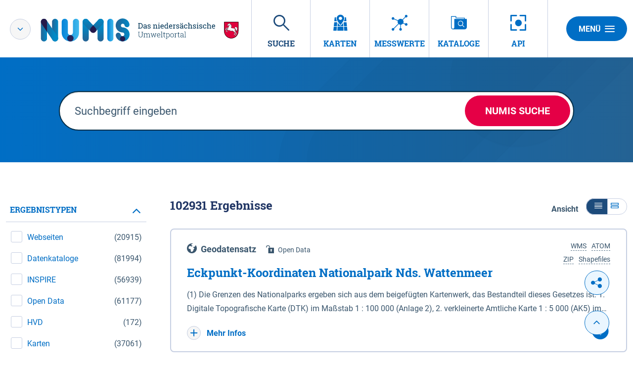

--- FILE ---
content_type: text/html;charset=UTF-8
request_url: https://numis.niedersachsen.de/freitextsuche;jsessionid=6F52616D38FC58FFD7F90D3FF442EE0A
body_size: 27035
content:
<!DOCTYPE html>



















<html xmlns="http://www.w3.org/1999/xhtml" lang="de">
    <head>
        <title>NUMIS - Freitextsuche nach Umweltinformationen</title>        <link rel="shortcut icon" href="/decorations/layout/ingrid/images/favicon.ico" />        
      
<!--
            <base href="https://numis.niedersachsen.de:443/" />
    -->
<link rel="prefetch" href="/decorations/layout/ingrid/images/template/icons.svg" />
<meta http-equiv="Content-type" content="text/html; charset=UTF-8" />
<meta http-equiv="X-UA-Compatible" content="IE=edge" />
<meta content="width=device-width, initial-scale=1" name="viewport"/>
<meta name="description" content="Mit der Freitextsuche von NUMIS können Sie nach Umweltinformationen, Rechtsvorschriften, Forschungsprojekten und Adressen in den Umweltdatenkatalogen von Bund und Ländern suchen " />
<meta name="author" content="Nieders&auml;chsisches Ministerium f&uuml;r Umwelt,<br>Energie und Klimaschutz" />
<meta name="keywords" lang="de" content="NUMIS, Umweltinformationen, Informationsangebot, Suche, Recherche, Freitextsuche, freie Suche,  Rechtsvorschriften, Forschung, Projekte, Adressen, Umweltdatenkataloge, Umwelt, UDK, Datenkataloge, Datenbanken " />
<meta name="copyright" content="Nieders&auml;chsisches Ministerium f&uuml;r Umwelt,<br>Energie und Klimaschutz" />            <meta name="robots" content="index,follow" />
        

<link rel="stylesheet" href="/decorations/layout/ingrid/css/main.css">
<link rel="stylesheet" href="/decorations/layout/ingrid/css/override.css">
<link rel="stylesheet" href="/decorations/layout/ingrid/css/print.css" media="print">
<!-- swiper -->
<link rel="stylesheet" href="/decorations/layout/ingrid/scripts/swiper/css/swiper.min.css">


  <script src="/decorations/layout/ingrid/scripts/ingrid.js"></script>
<!-- Global scripts -->
<script src="/decorations/layout/ingrid/scripts/modernizr.custom.min.js"></script>
<script src="/decorations/layout/ingrid/scripts/jquery/jquery.min.js"></script>
<script src="/decorations/layout/ingrid/scripts/jquery/nicescroll/jquery.nicescroll.min.js"></script>
<script src="/decorations/layout/ingrid/scripts/jquery/foundation/foundation.min.js"></script>
<script src="/decorations/layout/ingrid/scripts/jquery/select2/select2.full.js"></script>
<script src="/decorations/layout/ingrid/scripts/main.js"></script>

<!-- zxcvbn -->
<script src="/decorations/layout/ingrid/scripts/zxcvbn/zxcvbn.js"></script>

<!-- swiper -->
<script src="/decorations/layout/ingrid/scripts/swiper/js/swiper.min.js"></script>                
    </head>
    <body>            <div class="container">
                        <div class="header-menu" style="display: none;" role="navigation" aria-label="Navigation Menu">
    <div class="header-menu-close">
        <button type="button" class="button ">Menü<span class="ic-ic-cross"></span></button>
    </div>
    <div class="menu-main-links">
            <div class="highlighted">
                                                                                                                                          <a href="https://numis.niedersachsen.de:443/freitextsuche;jsessionid=6F4F3623B815C29C36665EE5879B85D6" class="header-menu-entry is-active" title="Freitextsuche nach Umweltinformationen"><span class="text">Suche</span></a>
                                                                                                                                                            <a href="https://numis.niedersachsen.de:443/kartendienste;jsessionid=6F4F3623B815C29C36665EE5879B85D6" class="header-menu-entry " title="Interaktive thematische Karten"><span class="text">Karten</span></a>
                                                                                                                                                            <a href="https://numis.niedersachsen.de:443/messwertsuche;jsessionid=6F4F3623B815C29C36665EE5879B85D6" class="header-menu-entry " title="Umweltmessdaten"><span class="text">Messwerte</span></a>
                                                                                                                                                            <a href="https://numis.niedersachsen.de:443/datenkataloge;jsessionid=6F4F3623B815C29C36665EE5879B85D6" class="header-menu-entry " title="Datenkataloge"><span class="text">Kataloge</span></a>
                                                                                                                                                                                                                                                                                    <a href="https://numis.niedersachsen.de:443/hintergrundinformationen;jsessionid=6F4F3623B815C29C36665EE5879B85D6" class="header-menu-entry " title="Hintergrundinformationen zu NUMIS"><span class="text">&Uuml;ber NUMIS</span></a>                                                                                                                                            <a href="https://numis.niedersachsen.de:443/informationsanbieter;jsessionid=6F4F3623B815C29C36665EE5879B85D6" class="header-menu-entry " title="Kooperationspartner und Informationsanbieter"><span class="text">Anbieter</span></a>                                                                                                                                            <a href="https://numis.niedersachsen.de:443/datenquellen;jsessionid=6F4F3623B815C29C36665EE5879B85D6" class="header-menu-entry " title="Angeschlossene Datenbanken"><span class="text">Datenquellen</span></a>                                                                                                                                                                                <a href="https://numis.niedersachsen.de:443/api;jsessionid=6F4F3623B815C29C36665EE5879B85D6" class="header-menu-entry " title="API Übersicht"><span class="text">API</span></a>
                                                  </div>
                                                          <a href="https://numis.niedersachsen.de:443/hilfe;jsessionid=6F4F3623B815C29C36665EE5879B85D6" title="Erläuterungen zur Nutzung von NUMIS - Neues Fenster öffnet sich" ><span class="text">Hilfe</span></a>
                                                                  <a href="https://numis.niedersachsen.de:443/kontakt;jsessionid=6F4F3623B815C29C36665EE5879B85D6" title="Ihre Nachricht, Fragen oder Anregungen direkt an NUMIS" ><span class="text">Kontakt</span></a>
                                                        <a href="https://numis.niedersachsen.de:443/inhaltsverzeichnis;jsessionid=6F4F3623B815C29C36665EE5879B85D6" title="Alle Inhalte von NUMIS auf einen Blick" ><span class="text">Inhalt</span></a>
                                                        <a href="https://numis.niedersachsen.de:443/impressum;jsessionid=6F4F3623B815C29C36665EE5879B85D6" title="Inhaltlich und technisch Verantwortliche, Nutzungsbedingungen, Haftungsausschluss" ><span class="text">Impressum</span></a>
                                                                  <a href="https://numis.niedersachsen.de:443/datenschutzbestimmung;jsessionid=6F4F3623B815C29C36665EE5879B85D6" title="Unsere Verpflichtung zum Umgang mit persönlichen Informationen" ><span class="text">Datenschutz</span></a>
                                                        <a href="https://numis.niedersachsen.de:443/barrierefreiheit;jsessionid=6F4F3623B815C29C36665EE5879B85D6" title="Barrierefreiheit" ><span class="text">Barrierefreiheit</span></a>
                          </div>
    <div class="menu-sub-links">
                                                                </div>
</div> 
                <header>
    <div class="row">
        <div class="columns xsmall-7 small-7 medium-8 large-6 xlarge-9">
    <div class="logo" role="banner">
        <div class="switch">
            <span class="ic-ic-angle-down js-popup" data-title="Hinweis" data-content="" data-box=".switch-popup"></span>
        </div>
        <a href="https://numis.niedersachsen.de:443/startseite;jsessionid=6F4F3623B815C29C36665EE5879B85D6" class="show-for-xlarge hide-for-xsmall-only" title="Startseite von NUMIS aufrufen ">
            <img src="/decorations/layout/ingrid/images/template/logo-numis-mit-tag.svg" alt="NUMIS - Das nieders&auml;chsische Umweltportal"/>
        </a>
        <a href="https://numis.niedersachsen.de:443/startseite;jsessionid=6F4F3623B815C29C36665EE5879B85D6" class="hide-for-xlarge" title="Startseite von NUMIS aufrufen ">
            <img src="/decorations/layout/ingrid/images/template/logo-xsmall.svg" alt="NUMIS - Das nieders&auml;chsische Umweltportal"/>
        </a>
    </div>
</div>        
<div class="columns xsmall-16 small-15 medium-15 large-15 xlarge-12 nav-tabs">
    <div class="menu-tab-row" role="navigation" aria-label="Navigation Header">
                                                                                                                  
                            <a class="menu-tab is-selected" href="https://numis.niedersachsen.de:443/freitextsuche;jsessionid=6F4F3623B815C29C36665EE5879B85D6" title="Freitextsuche nach Umweltinformationen">
                <div class="link-menu-tab">
                    <span class="ic-ic-lupe"></span>
                    <span class="text">Suche</span>
                </div>
            </a>
                                                                                                
                            <a class="menu-tab " href="https://numis.niedersachsen.de:443/kartendienste;jsessionid=6F4F3623B815C29C36665EE5879B85D6" title="Interaktive thematische Karten">
                <div class="link-menu-tab">
                    <span class="ic-ic-karten"></span>
                    <span class="text">Karten</span>
                </div>
            </a>
                                                                                                
                            <a class="menu-tab " href="https://numis.niedersachsen.de:443/messwertsuche;jsessionid=6F4F3623B815C29C36665EE5879B85D6" title="Umweltmessdaten">
                <div class="link-menu-tab">
                    <span class="ic-ic-chemie"></span>
                    <span class="text">Messwerte</span>
                </div>
            </a>
                                                                                                
                            <a class="menu-tab " href="https://numis.niedersachsen.de:443/datenkataloge;jsessionid=6F4F3623B815C29C36665EE5879B85D6" title="Datenkataloge">
                <div class="link-menu-tab">
                    <span class="ic-ic-datenkataloge"></span>
                    <span class="text">Kataloge</span>
                </div>
            </a>
                                                                                                                    
                                                                                                                            
                            <a class="menu-tab " href="https://numis.niedersachsen.de:443/api;jsessionid=6F4F3623B815C29C36665EE5879B85D6" title="API Übersicht">
    <div class="link-menu-tab">
        <span class="ic-ic-center"></span>
        <span class="text">API</span>
    </div>
</a>                  </div>
</div>                <div class="columns">
    <div class="header-menu-open">
                    <button type="button" class="button xsmall-button"><span class="ic-ic-hamburger"></span></button>
                <button type="button" class="button small-button">Menü<span class="ic-ic-hamburger"></span></button>
    </div>
</div>
    </div>
</header>
            <div class="body" role="main">								
			    
<div class="banner search m-filter">
    <div class="search-wrapper" style="background-image: url('/decorations/layout/ingrid/images/template/drops-subpage.svg');">
        <div class="row align-center">
            <div class="large-20 columns">
                <form action="https://numis.niedersachsen.de/portal/_ns:YjM2X18zOHxlYWN0aW9uPTE9ZG9TZWFyY2g_/main-search.psml" role="search" class="input-search" method="get" name="SearchForm" id="SearchForm" onSubmit='if (this.q.value == "Suchbegriff eingeben") this.q.value=""'>
                    <input type="text" class="input-search-field" placeholder="Suchbegriff eingeben" id="qrystr" name="q" value="">
                    <button class="button round hide-for-medium"><span class="ic-ic-lupe"></span></button>
                    <button class="button large show-for-medium">NUMIS Suche</button>
                </form>
            </div>
        </div>
    </div>
</div>



										
			    


										
			






<div id="36__42" class="search-filtered">
                    
<script>
    function loadDefaultMapImage(elem, partner) {
      elem.onerror = null;
      var image = 'image_map';
      if(partner && partner != 'bund') {
        image += '_' + partner; 
      }
      var defaultImage = '/ingrid-portal-apps/images/maps/' + image + '.png';
      if(elem) {
        elem.src = defaultImage;
        var src = elem.dataset.src;
        if(src) {
          src = src.trim();
          if(src.indexOf('http:') > -1) {
            var http = new XMLHttpRequest();
            http.open('GET', 'https://numis.niedersachsen.de/portal/_ns:ZzM2X180MnxpaHR0cFVSTEltYWdl/main-search.psml?url=' + encodeURIComponent(src), true);
            http.onreadystatechange = function() {
              if (this.readyState == this.DONE) {
                if (this.status === 200) {
                  if(this.response && this.response !== src){
                    elem.src = this.response;
                  }
                  elem.removeAttribute('data-src');
                }
              }
            };
            http.send();
            return ('');
          } else {
            elem.removeAttribute('data-src');
          }
        } else {
          var anchor = $(elem).parent('a');
          if(anchor) {
            anchor.attr('href', defaultImage);
          }
        }
      }
    }
</script><link rel="stylesheet" href="/decorations/layout/ingrid/scripts/leaflet/plugins/leaflet.awesome-markers/leaflet.awesome-markers.css"/>
<script src="/decorations/layout/ingrid/scripts/leaflet/leaflet.js"></script>
<script src="/decorations/layout/ingrid/scripts/leaflet/plugins/leaflet.markercluster/leaflet.markercluster.js"></script>
<script src="/decorations/layout/ingrid/scripts/leaflet/plugins/leaflet.awesome-markers/leaflet.awesome-markers.min.js"></script>
<script src="/decorations/layout/ingrid/scripts/leaflet/plugins/leaflet.spin/spin.min.js"></script>
<script src="/decorations/layout/ingrid/scripts/leaflet/plugins/leaflet.spin/leaflet.spin.min.js"></script>
<link rel="stylesheet" href="/decorations/layout/ingrid/scripts/leaflet/plugins/leaflet.gesture-handling/leaflet-gesture-handling.min.css"/>
<script src="/decorations/layout/ingrid/scripts/leaflet/plugins/leaflet.gesture-handling/leaflet-gesture-handling.min.js"></script>
<script src="/decorations/layout/ingrid/scripts/leaflet/plugins/leaflet.wicket/wicket.js"></script>
<script src="/decorations/layout/ingrid/scripts/leaflet/plugins/leaflet.wicket/wicket-leaflet.js"></script>
<script>
    function getOSMLayer(attribution) {
        var osmUrl = 'https://maps.omniscale.net/v2/numis-c567ec5e/style.default/{z}/{x}/{y}.png';
        var osmAttrib = 'Copyright &copy; Omniscale&#44; Kartendaten: OpenStreetMap (Lizenz: ODbL)';
        var osmOpacity = '1';
        if (attribution) {
            osmAttrib = osmAttrib + "" + attribution;
        }
        return new L.TileLayer(osmUrl, {
            attribution: osmAttrib,
            opacity: osmOpacity
        });
    }

    function getWMSLayer(layerUrl, layerName, attribution) {
        var osmAttrib = 'Copyright &copy; Omniscale&#44; Kartendaten: OpenStreetMap (Lizenz: ODbL)';
        var osmOpacity = '1';
        if (attribution) {
            osmAttrib += attribution;
        }
        return new L.tileLayer.wms(layerUrl, {
            layers: layerName,
            attribution: osmAttrib,
            opacity: osmOpacity
        });
    }

    function addLeafletMap(baselayers, bounds, latlng, zoom) {
        return addLeafletMapWithId('map', baselayers, bounds, latlng, zoom);
    }

    function addLeafletMapWithId(mapId, baselayers, bounds, latlng, zoom) {
        var epsg = L.CRS.EPSG3857;
        if ('3857'.length > 0) {
            epsg = L.CRS.EPSG3857;
        }
        var map = new L.Map(mapId, {
            crs: epsg,
            layers: baselayers
        });
        map.attributionControl.setPrefix('<a href="https://leafletjs.com" title="Leaflet">Leaflet</a>');
        if (bounds) {
            map.fitBounds(bounds);
        } else if (latlng) {
            map.setView(latlng, zoom || 6);
        } else {
            map.setView(new L.LatLng(51.3, 10), 6);
        }
        return map;
    }

    function addLeafletHomeControl(map, title, position, icon, bounds, padding, fontSize) {
        var HomeControl = L.Control.extend({
            options: {
                position: position ? position : 'topleft'
            },
            onAdd: function (map) {
                var container = L.DomUtil.create('div', 'leaflet-control-home leaflet-bar');
                var link = L.DomUtil.create('a', icon, container);
                link.href = '#';
                if (padding) {
                    link.style.padding = padding;
                }
                if (fontSize) {
                    link.style.fontSize = fontSize;
                }
                link.title = title;
                L.DomEvent.addListener(link, 'click', this._homeClick, this);
                return container;
            },
            _homeClick: function (e) {
                L.DomEvent.stop(e);
                if (bounds) {
                    var features = [];
                    map.eachLayer(function (layer) {
                        if (layer && layer.getBounds) {
                            features.push(layer);
                        }
                    })
                    if (features.length > 0) {
                        bounds = L.featureGroup(features).getBounds();
                    }
                    map.fitBounds(bounds);
                }
            }
        });
        map.addControl(new HomeControl({}));
    }

    function resizeMap(map) {
        if (map) {
            map._onResize();
        }
    }

    function disableLeafletMapTouchControl(map) {
        map.removeControl(map.zoomControl);
        map.dragging.disable();
        map.zoomControl.disable();
        map.touchZoom.disable();
        map.doubleClickZoom.disable();
        map.scrollWheelZoom.disable();
        map.boxZoom.disable();
        map.keyboard.disable();
    }

</script>

<div id="searchResult" class="row">
               <div id="filter" class="xsmall-24 large-8 xlarge-6 columns">
            
<div class="accordion accordion-filter-group filter" data-accordion data-allow-all-closed="true" role="tablist" >
    <div class="accordion-item accordion-item-filter-group" data-accordion-item>
        <a href="#" class="accordion-title accordion-title-filter-group hide-for-large" role="tab" id="facet-accordion-label" aria-expanded="false" aria-selected="false">Filter</a>
        <div class="accordion-content filter-wrapper filter-wrapper-shadowless" data-tab-content role="tabpanel" aria-labelledby="facet-accordion-label" aria-hidden="true" id="facet-content-accordion">
            <div class="boxes">
                                                                                                                                                                                                                                                                                                                                                                                                                                                                                                                                                                                                                                                                                                                                                                                                                                                                                                                                                                                                                                                            <ul class="accordion filter-group" data-accordion data-multi-expand="true" data-allow-all-closed="true" role="tablist" >
                    <li class="accordion-item is-active" data-accordion-item>
                        <a href="#" class="accordion-title" aria-controls="type-accordion" role="tab" id="type-accordion-label">
                            <span class="text">
                                                            Ergebnistypen
                                                        </span>
                        </a>
                        <div class="accordion-content" data-tab-content="" role="tabpanel" aria-labelledby="type-accordion-label" id="type-accordion" aria-hidden="false" style="display: block;">
                            <div class="boxes">
                                                                                                                                                                                                                                                                                                                                        
                    <div class="form-element boxed">
        <div class="input-check">
            <div class="control-group">
                                                <label class="control  control--checkbox  " for="facet-www">
                                                                                                                        <input id="facet-www" type="checkbox"  onclick="location.href='https://numis.niedersachsen.de/portal/_ns:YjM2X180MnxldHlwZT0xPXd3dw__/main-search.psml'" autocomplete="off">
                    <span class="control__indicator"></span>
                    <span class="nr-results">
                                            (20915)
                                        </span>
                    <span class="text">
                                            Webseiten
                                        </span>
                </label>
            </div>
        </div>
    </div>
                                                                                                                                                                                                                                                        
                    <div class="form-element boxed">
        <div class="input-check">
            <div class="control-group">
                                                <label class="control  control--checkbox  " for="facet-metadata">
                                                                                                                        <input id="facet-metadata" type="checkbox"  onclick="location.href='https://numis.niedersachsen.de/portal/_ns:YjM2X180MnxldHlwZT0xPW1ldGFkYXRh/main-search.psml'" autocomplete="off">
                    <span class="control__indicator"></span>
                    <span class="nr-results">
                                            (81994)
                                        </span>
                    <span class="text">
                                            Datenkataloge
                                        </span>
                </label>
            </div>
        </div>
    </div>
                                                                                                                                                                                                                                                        
                    <div class="form-element boxed">
        <div class="input-check">
            <div class="control-group">
                                                <label class="control  control--checkbox  " for="facet-inspire">
                                                                                                                        <input id="facet-inspire" type="checkbox"  onclick="location.href='https://numis.niedersachsen.de/portal/_ns:YjM2X180MnxldHlwZT0xPWluc3BpcmU_/main-search.psml'" autocomplete="off">
                    <span class="control__indicator"></span>
                    <span class="nr-results">
                                            (56939)
                                        </span>
                    <span class="text">
                                            INSPIRE
                                        </span>
                </label>
            </div>
        </div>
    </div>
                                                                                                                                                                                                                                                        
                    <div class="form-element boxed">
        <div class="input-check">
            <div class="control-group">
                                                <label class="control  control--checkbox  " for="facet-opendata">
                                                                                                                        <input id="facet-opendata" type="checkbox"  onclick="location.href='https://numis.niedersachsen.de/portal/_ns:YjM2X180MnxldHlwZT0xPW9wZW5kYXRh/main-search.psml'" autocomplete="off">
                    <span class="control__indicator"></span>
                    <span class="nr-results">
                                            (61177)
                                        </span>
                    <span class="text">
                                            Open Data
                                        </span>
                </label>
            </div>
        </div>
    </div>
                                                                                                                                                                                                                                                        
                    <div class="form-element boxed">
        <div class="input-check">
            <div class="control-group">
                                                <label class="control  control--checkbox  " for="facet-hvd">
                                                                                                                        <input id="facet-hvd" type="checkbox"  onclick="location.href='https://numis.niedersachsen.de/portal/_ns:YjM2X180MnxldHlwZT0xPWh2ZA__/main-search.psml'" autocomplete="off">
                    <span class="control__indicator"></span>
                    <span class="nr-results">
                                            (172)
                                        </span>
                    <span class="text">
                                            HVD
                                        </span>
                </label>
            </div>
        </div>
    </div>
                                                                                                                                                                                                                                                        
                    <div class="form-element boxed">
        <div class="input-check">
            <div class="control-group">
                                                <label class="control  control--checkbox  " for="facet-map">
                                                                                                                        <input id="facet-map" type="checkbox"  onclick="location.href='https://numis.niedersachsen.de/portal/_ns:YjM2X180MnxldHlwZT0xPW1hcA__/main-search.psml'" autocomplete="off">
                    <span class="control__indicator"></span>
                    <span class="nr-results">
                                            (37061)
                                        </span>
                    <span class="text">
                                            Karten
                                        </span>
                </label>
            </div>
        </div>
    </div>
                                                                                                                                                                                                                                                        </div>
                        </div>
                    </li>
                </ul>
                                                                                                                                                                                                                                                                                                                                                                                                                                                                                                                                                                                                                                                                                                                                                                                                                                                                                                                                                                                                                                                                                                                                                                                                                                                                                                                            <ul class="accordion filter-group" data-accordion data-multi-expand="true" data-allow-all-closed="true" role="tablist" >
                    <li class="accordion-item " data-accordion-item>
                        <a href="#" class="accordion-title" aria-controls="metadata_group-accordion" role="tab" id="metadata_group-accordion-label">
                            <span class="text">
                                                            Datenkataloge
                                                        </span>
                        </a>
                        <div class="accordion-content" data-tab-content="" role="tabpanel" aria-labelledby="metadata_group-accordion-label" id="metadata_group-accordion" >
                            <div class="boxes">
                                                                                                                                                                                                                                                                                                                                        
                    <div class="form-element boxed">
        <div class="input-check">
            <div class="control-group">
                                                <label class="control  control--checkbox  " for="facet-job">
                                                                                                                        <input id="facet-job" type="checkbox"  onclick="location.href='https://numis.niedersachsen.de/portal/_ns:YjM2X180MnxlbWV0YWRhdGFfZ3JvdXA9MT1qb2I_/main-search.psml'" autocomplete="off">
                    <span class="control__indicator"></span>
                    <span class="nr-results">
                                                                    (0)
                                                                </span>
                    <span class="text">
                                           Fachaufgabe
                                        </span>
                </label>
            </div>
        </div>
    </div>
                                                                                                                                                                                                                                                        
                    <div class="form-element boxed">
        <div class="input-check">
            <div class="control-group">
                                                <label class="control  control--checkbox  " for="facet-service">
                                                                                                                        <input id="facet-service" type="checkbox"  onclick="location.href='https://numis.niedersachsen.de/portal/_ns:YjM2X180MnxlbWV0YWRhdGFfZ3JvdXA9MT1zZXJ2aWNl/main-search.psml'" autocomplete="off">
                    <span class="control__indicator"></span>
                    <span class="nr-results">
                                            (23)
                                        </span>
                    <span class="text">
                                           Informationssystem
                                        </span>
                </label>
            </div>
        </div>
    </div>
                                                                                                                                                                                                                                                        
                    <div class="form-element boxed">
        <div class="input-check">
            <div class="control-group">
                                                <label class="control  control--checkbox  " for="facet-geoset">
                                                                                                                        <input id="facet-geoset" type="checkbox"  onclick="location.href='https://numis.niedersachsen.de/portal/_ns:YjM2X180MnxlbWV0YWRhdGFfZ3JvdXA9MT1nZW9zZXQ_/main-search.psml'" autocomplete="off">
                    <span class="control__indicator"></span>
                    <span class="nr-results">
                                            (30051)
                                        </span>
                    <span class="text">
                                           Geodatensatz
                                        </span>
                </label>
            </div>
        </div>
    </div>
                                                                                                                                                                                                                                                        
                    <div class="form-element boxed">
        <div class="input-check">
            <div class="control-group">
                                                <label class="control  control--checkbox  " for="facet-document">
                                                                                                                        <input id="facet-document" type="checkbox"  onclick="location.href='https://numis.niedersachsen.de/portal/_ns:YjM2X180MnxlbWV0YWRhdGFfZ3JvdXA9MT1kb2N1bWVudA__/main-search.psml'" autocomplete="off">
                    <span class="control__indicator"></span>
                    <span class="nr-results">
                                            (1)
                                        </span>
                    <span class="text">
                                           Literatur
                                        </span>
                </label>
            </div>
        </div>
    </div>
                                                                                                                                                                                                                                                        
                    <div class="form-element boxed">
        <div class="input-check">
            <div class="control-group">
                                                <label class="control  control--checkbox  " for="facet-geoservice">
                                                                                                                        <input id="facet-geoservice" type="checkbox"  onclick="location.href='https://numis.niedersachsen.de/portal/_ns:YjM2X180MnxlbWV0YWRhdGFfZ3JvdXA9MT1nZW9zZXJ2aWNl/main-search.psml'" autocomplete="off">
                    <span class="control__indicator"></span>
                    <span class="nr-results">
                                            (51914)
                                        </span>
                    <span class="text">
                                           Geodatendienst
                                        </span>
                </label>
            </div>
        </div>
    </div>
                                                                                                                                                                                                                                                        
                    <div class="form-element boxed">
        <div class="input-check">
            <div class="control-group">
                                                <label class="control  control--checkbox  " for="facet-project">
                                                                                                                        <input id="facet-project" type="checkbox"  onclick="location.href='https://numis.niedersachsen.de/portal/_ns:YjM2X180MnxlbWV0YWRhdGFfZ3JvdXA9MT1wcm9qZWN0/main-search.psml'" autocomplete="off">
                    <span class="control__indicator"></span>
                    <span class="nr-results">
                                                                    (0)
                                                                </span>
                    <span class="text">
                                           Projekt
                                        </span>
                </label>
            </div>
        </div>
    </div>
                                                                                                                                                                                                                                                        
                    <div class="form-element boxed">
        <div class="input-check">
            <div class="control-group">
                                                <label class="control  control--checkbox  " for="facet-database">
                                                                                                                        <input id="facet-database" type="checkbox"  onclick="location.href='https://numis.niedersachsen.de/portal/_ns:YjM2X180MnxlbWV0YWRhdGFfZ3JvdXA9MT1kYXRhYmFzZQ__/main-search.psml'" autocomplete="off">
                    <span class="control__indicator"></span>
                    <span class="nr-results">
                                            (5)
                                        </span>
                    <span class="text">
                                           Datensammlung
                                        </span>
                </label>
            </div>
        </div>
    </div>
                                                                                                                                                                                                                                                        </div>
                        </div>
                    </li>
                </ul>
                                                                                                                                                                                                                                                                                                                                                                                                                                                                                                                                                                                                                                                                                                                                                                                                                                                                                                                                                                                                                                                                                                                                                                                                                                                                                                                                                                                                                                                                                                                                                                                                                                                                                                                                                                                                                                                                                                                                                                                                                                                                                                                                                                                                                                                                                                                                                                                                                                                                                                                                                                                                                                                                                                                                                                                                                                                                                                                                                                                                                                                                                                                                                                                                                                                                                                                                                                                                                                                                                                                                                                                                                                                                                                                                                                                                                                                                                                                                                                                                                                                                                                                                                                                                                                                                                                                                                            <ul class="accordion filter-group" data-accordion data-multi-expand="true" data-allow-all-closed="true" role="tablist" >
                    <li class="accordion-item " data-accordion-item>
                        <a href="#" class="accordion-title" aria-controls="provider-accordion" role="tab" id="provider-accordion-label">
                            <span class="text">
                                                            Anbieter
                                                        </span>
                        </a>
                        <div class="accordion-content" data-tab-content="" role="tabpanel" aria-labelledby="provider-accordion-label" id="provider-accordion" >
                            <div class="boxes">
                                                                                                                                                                                                                                                                                                                                                                    
                    <div class="form-element boxed">
        <div class="input-check">
            <div class="control-group">
                                                <label class="control  control--checkbox  " for="facet-ni_lgn">
                                                                                                                        <input id="facet-ni_lgn" type="checkbox"  onclick="location.href='https://numis.niedersachsen.de/portal/_ns:YjM2X180MnxlcHJvdmlkZXI9MT1uaV9sZ24_/main-search.psml'" autocomplete="off">
                    <span class="control__indicator"></span>
                    <span class="nr-results">
                                            (79711)
                                        </span>
                    <span class="text">
                                            Landesamt für Geoinformation und Landesvermessung Niedersachsen
                                        </span>
                </label>
            </div>
        </div>
    </div>
                                                                                                                                                                                                                                                        
                    <div class="form-element boxed">
        <div class="input-check">
            <div class="control-group">
                                                <label class="control  control--checkbox  " for="facet-ni_geo">
                                                                                                                        <input id="facet-ni_geo" type="checkbox"  onclick="location.href='https://numis.niedersachsen.de/portal/_ns:YjM2X180MnxlcHJvdmlkZXI9MT1uaV9nZW8_/main-search.psml'" autocomplete="off">
                    <span class="control__indicator"></span>
                    <span class="nr-results">
                                            (79153)
                                        </span>
                    <span class="text">
                                            Geodatenportal Niedersachsen
                                        </span>
                </label>
            </div>
        </div>
    </div>
                                                                                                                                                                                                                                                        
                    <div class="form-element boxed">
        <div class="input-check">
            <div class="control-group">
                                                <label class="control  control--checkbox  " for="facet-ni_lwkh">
                                                                                                                        <input id="facet-ni_lwkh" type="checkbox"  onclick="location.href='https://numis.niedersachsen.de/portal/_ns:YjM2X180MnxlcHJvdmlkZXI9MT1uaV9sd2to/main-search.psml'" autocomplete="off">
                    <span class="control__indicator"></span>
                    <span class="nr-results">
                                            (3114)
                                        </span>
                    <span class="text">
                                            Landwirtschaftskammer Niedersachsen
                                        </span>
                </label>
            </div>
        </div>
    </div>
                                                                                                                                                                                                                                                        
                    <div class="form-element boxed">
        <div class="input-check">
            <div class="control-group">
                                                <label class="control  control--checkbox  " for="facet-ni_npw">
                                                                                                                        <input id="facet-ni_npw" type="checkbox"  onclick="location.href='https://numis.niedersachsen.de/portal/_ns:YjM2X180MnxlcHJvdmlkZXI9MT1uaV9ucHc_/main-search.psml'" autocomplete="off">
                    <span class="control__indicator"></span>
                    <span class="nr-results">
                                            (2988)
                                        </span>
                    <span class="text">
                                            Nationalpark Niedersächsisches Wattenmeer
                                        </span>
                </label>
            </div>
        </div>
    </div>
                                                                                                                                                                                                                                                        
                    <div class="form-element boxed">
        <div class="input-check">
            <div class="control-group">
                                                <label class="control  control--checkbox  " for="facet-ni_lbeg">
                                                                                                                        <input id="facet-ni_lbeg" type="checkbox"  onclick="location.href='https://numis.niedersachsen.de/portal/_ns:YjM2X180MnxlcHJvdmlkZXI9MT1uaV9sYmVn/main-search.psml'" autocomplete="off">
                    <span class="control__indicator"></span>
                    <span class="nr-results">
                                            (2126)
                                        </span>
                    <span class="text">
                                            Niedersächsisches Landesamt für Bergbau, Energie und Geologie
                                        </span>
                </label>
            </div>
        </div>
    </div>
                                                                                                                                                                                                                                                        
                    <div class="form-element boxed">
        <div class="input-check">
            <div class="control-group">
                                                <label class="control  control--checkbox  " for="facet-ni_sbv">
                                                                                                                        <input id="facet-ni_sbv" type="checkbox"  onclick="location.href='https://numis.niedersachsen.de/portal/_ns:YjM2X180MnxlcHJvdmlkZXI9MT1uaV9zYnY_/main-search.psml'" autocomplete="off">
                    <span class="control__indicator"></span>
                    <span class="nr-results">
                                            (1888)
                                        </span>
                    <span class="text">
                                            Niedersächsische Landesbehörde für Straßenbau und Verkehr
                                        </span>
                </label>
            </div>
        </div>
    </div>
                                                                                                                                                                                                                        <div class="accordion " data-accordion="" data-allow-all-closed="true" role="tablist">
                                                <div class="accordion-item text-right" data-accordion-item="">
                                                    <div class="text-left" data-tab-content="" role="tabpanel" aria-labelledby="type-accordion-label" id="provider_more" aria-hidden="false" style="display: none;">
                                                                                                                    
                    <div class="form-element boxed">
        <div class="input-check">
            <div class="control-group">
                                                <label class="control  control--checkbox  " for="facet-ni_gaa">
                                                                                                                        <input id="facet-ni_gaa" type="checkbox"  onclick="location.href='https://numis.niedersachsen.de/portal/_ns:YjM2X180MnxlcHJvdmlkZXI9MT1uaV9nYWE_/main-search.psml'" autocomplete="off">
                    <span class="control__indicator"></span>
                    <span class="nr-results">
                                            (1751)
                                        </span>
                    <span class="text">
                                            Niedersächsische Gewerbeaufsicht
                                        </span>
                </label>
            </div>
        </div>
    </div>
                                                                                                                                                                                                                                                        
                    <div class="form-element boxed">
        <div class="input-check">
            <div class="control-group">
                                                <label class="control  control--checkbox  " for="facet-ni_lsn">
                                                                                                                        <input id="facet-ni_lsn" type="checkbox"  onclick="location.href='https://numis.niedersachsen.de/portal/_ns:YjM2X180MnxlcHJvdmlkZXI9MT1uaV9sc24_/main-search.psml'" autocomplete="off">
                    <span class="control__indicator"></span>
                    <span class="nr-results">
                                            (1653)
                                        </span>
                    <span class="text">
                                            Landesamt für Statistik Niedersachsen
                                        </span>
                </label>
            </div>
        </div>
    </div>
                                                                                                                                                                                                                                                        
                    <div class="form-element boxed">
        <div class="input-check">
            <div class="control-group">
                                                <label class="control  control--checkbox  " for="facet-ni_nlwkn">
                                                                                                                        <input id="facet-ni_nlwkn" type="checkbox"  onclick="location.href='https://numis.niedersachsen.de/portal/_ns:YjM2X180MnxlcHJvdmlkZXI9MT1uaV9ubHdrbg__/main-search.psml'" autocomplete="off">
                    <span class="control__indicator"></span>
                    <span class="nr-results">
                                            (1571)
                                        </span>
                    <span class="text">
                                            Niedersächsischer Landesbetrieb für Wasserwirtschaft, Küsten- und Naturschutz
                                        </span>
                </label>
            </div>
        </div>
    </div>
                                                                                                                                                                                                                                                        
                    <div class="form-element boxed">
        <div class="input-check">
            <div class="control-group">
                                                <label class="control  control--checkbox  " for="facet-ni_ms">
                                                                                                                        <input id="facet-ni_ms" type="checkbox"  onclick="location.href='https://numis.niedersachsen.de/portal/_ns:YjM2X180MnxlcHJvdmlkZXI9MT1uaV9tcw__/main-search.psml'" autocomplete="off">
                    <span class="control__indicator"></span>
                    <span class="nr-results">
                                            (1521)
                                        </span>
                    <span class="text">
                                            Niedersächsisches Ministerium für Soziales, Arbeit, Gesundheit und Gleichstellung
                                        </span>
                </label>
            </div>
        </div>
    </div>
                                                                                                                                                                                                                                                        
                    <div class="form-element boxed">
        <div class="input-check">
            <div class="control-group">
                                                <label class="control  control--checkbox  " for="facet-ni_laves">
                                                                                                                        <input id="facet-ni_laves" type="checkbox"  onclick="location.href='https://numis.niedersachsen.de/portal/_ns:YjM2X180MnxlcHJvdmlkZXI9MT1uaV9sYXZlcw__/main-search.psml'" autocomplete="off">
                    <span class="control__indicator"></span>
                    <span class="nr-results">
                                            (1465)
                                        </span>
                    <span class="text">
                                            Niedersächsisches Landesamt für Verbraucherschutz und Lebensmittelsicherheit
                                        </span>
                </label>
            </div>
        </div>
    </div>
                                                                                                                                                                                                                                                        
                    <div class="form-element boxed">
        <div class="input-check">
            <div class="control-group">
                                                <label class="control  control--checkbox  " for="facet-ni_bgr">
                                                                                                                        <input id="facet-ni_bgr" type="checkbox"  onclick="location.href='https://numis.niedersachsen.de/portal/_ns:YjM2X180MnxlcHJvdmlkZXI9MT1uaV9iZ3I_/main-search.psml'" autocomplete="off">
                    <span class="control__indicator"></span>
                    <span class="nr-results">
                                            (1037)
                                        </span>
                    <span class="text">
                                            Bundesanstalt für Geowissenschaften und Rohstoffe
                                        </span>
                </label>
            </div>
        </div>
    </div>
                                                                                                                                                                                                                                                        
                    <div class="form-element boxed">
        <div class="input-check">
            <div class="control-group">
                                                <label class="control  control--checkbox  " for="facet-ni_nph">
                                                                                                                        <input id="facet-ni_nph" type="checkbox"  onclick="location.href='https://numis.niedersachsen.de/portal/_ns:YjM2X180MnxlcHJvdmlkZXI9MT1uaV9ucGg_/main-search.psml'" autocomplete="off">
                    <span class="control__indicator"></span>
                    <span class="nr-results">
                                            (932)
                                        </span>
                    <span class="text">
                                            Nationalpark Harz
                                        </span>
                </label>
            </div>
        </div>
    </div>
                                                                                                                                                                                                                                                        
                    <div class="form-element boxed">
        <div class="input-check">
            <div class="control-group">
                                                <label class="control  control--checkbox  " for="facet-ni_ml">
                                                                                                                        <input id="facet-ni_ml" type="checkbox"  onclick="location.href='https://numis.niedersachsen.de/portal/_ns:YjM2X180MnxlcHJvdmlkZXI9MT1uaV9tbA__/main-search.psml'" autocomplete="off">
                    <span class="control__indicator"></span>
                    <span class="nr-results">
                                            (839)
                                        </span>
                    <span class="text">
                                            Niedersächsisches Ministerium für Ernährung, Landwirtschaft und Verbraucherschutz
                                        </span>
                </label>
            </div>
        </div>
    </div>
                                                                                                                                                                                                                                                        
                    <div class="form-element boxed">
        <div class="input-check">
            <div class="control-group">
                                                <label class="control  control--checkbox  " for="facet-ni_mu">
                                                                                                                        <input id="facet-ni_mu" type="checkbox"  onclick="location.href='https://numis.niedersachsen.de/portal/_ns:YjM2X180MnxlcHJvdmlkZXI9MT1uaV9tdQ__/main-search.psml'" autocomplete="off">
                    <span class="control__indicator"></span>
                    <span class="nr-results">
                                            (823)
                                        </span>
                    <span class="text">
                                            Niedersächsisches Ministerium für Umwelt, Energie und Klimaschutz
                                        </span>
                </label>
            </div>
        </div>
    </div>
                                                                                                                                                                                                                                                        
                    <div class="form-element boxed">
        <div class="input-check">
            <div class="control-group">
                                                <label class="control  control--checkbox  " for="facet-ni_bre">
                                                                                                                        <input id="facet-ni_bre" type="checkbox"  onclick="location.href='https://numis.niedersachsen.de/portal/_ns:YjM2X180MnxlcHJvdmlkZXI9MT1uaV9icmU_/main-search.psml'" autocomplete="off">
                    <span class="control__indicator"></span>
                    <span class="nr-results">
                                            (661)
                                        </span>
                    <span class="text">
                                            Biosphärenreservat Niedersächsische Elbtalaue
                                        </span>
                </label>
            </div>
        </div>
    </div>
                                                                                                                                                                                                                                                        
                    <div class="form-element boxed">
        <div class="input-check">
            <div class="control-group">
                                                <label class="control  control--checkbox  " for="facet-ni_nbue">
                                                                                                                        <input id="facet-ni_nbue" type="checkbox"  onclick="location.href='https://numis.niedersachsen.de/portal/_ns:YjM2X180MnxlcHJvdmlkZXI9MT1uaV9uYnVl/main-search.psml'" autocomplete="off">
                    <span class="control__indicator"></span>
                    <span class="nr-results">
                                            (385)
                                        </span>
                    <span class="text">
                                            Niedersächsische Bingo-Umweltstiftung
                                        </span>
                </label>
            </div>
        </div>
    </div>
                                                                                                                                                                                                                                                        
                    <div class="form-element boxed">
        <div class="input-check">
            <div class="control-group">
                                                <label class="control  control--checkbox  " for="facet-ni_nna">
                                                                                                                        <input id="facet-ni_nna" type="checkbox"  onclick="location.href='https://numis.niedersachsen.de/portal/_ns:YjM2X180MnxlcHJvdmlkZXI9MT1uaV9ubmE_/main-search.psml'" autocomplete="off">
                    <span class="control__indicator"></span>
                    <span class="nr-results">
                                            (379)
                                        </span>
                    <span class="text">
                                            Alfred Toepfer Akademie für Naturschutz
                                        </span>
                </label>
            </div>
        </div>
    </div>
                                                                                                                                                                                                                                                        
                    <div class="form-element boxed">
        <div class="input-check">
            <div class="control-group">
                                                <label class="control  control--checkbox  " for="facet-ni_lga">
                                                                                                                        <input id="facet-ni_lga" type="checkbox"  onclick="location.href='https://numis.niedersachsen.de/portal/_ns:YjM2X180MnxlcHJvdmlkZXI9MT1uaV9sZ2E_/main-search.psml'" autocomplete="off">
                    <span class="control__indicator"></span>
                    <span class="nr-results">
                                            (337)
                                        </span>
                    <span class="text">
                                            Niedersächsisches Landesgesundheitsamt
                                        </span>
                </label>
            </div>
        </div>
    </div>
                                                                                                                                                                                                                                                        
                    <div class="form-element boxed">
        <div class="input-check">
            <div class="control-group">
                                                <label class="control  control--checkbox  " for="facet-ni_itn">
                                                                                                                        <input id="facet-ni_itn" type="checkbox"  onclick="location.href='https://numis.niedersachsen.de/portal/_ns:YjM2X180MnxlcHJvdmlkZXI9MT1uaV9pdG4_/main-search.psml'" autocomplete="off">
                    <span class="control__indicator"></span>
                    <span class="nr-results">
                                            (162)
                                        </span>
                    <span class="text">
                                            IT.Niedersachsen
                                        </span>
                </label>
            </div>
        </div>
    </div>
                                                                                                                                                                                                                                                        
                    <div class="form-element boxed">
        <div class="input-check">
            <div class="control-group">
                                                <label class="control  control--checkbox  " for="facet-ni_uol">
                                                                                                                        <input id="facet-ni_uol" type="checkbox"  onclick="location.href='https://numis.niedersachsen.de/portal/_ns:YjM2X180MnxlcHJvdmlkZXI9MT1uaV91b2w_/main-search.psml'" autocomplete="off">
                    <span class="control__indicator"></span>
                    <span class="nr-results">
                                            (100)
                                        </span>
                    <span class="text">
                                            Carl von Ossietzky Universität Oldenburg
                                        </span>
                </label>
            </div>
        </div>
    </div>
                                                                                                                                                                                                                                                        
                    <div class="form-element boxed">
        <div class="input-check">
            <div class="control-group">
                                                <label class="control  control--checkbox  " for="facet-ni_liag">
                                                                                                                        <input id="facet-ni_liag" type="checkbox"  onclick="location.href='https://numis.niedersachsen.de/portal/_ns:YjM2X180MnxlcHJvdmlkZXI9MT1uaV9saWFn/main-search.psml'" autocomplete="off">
                    <span class="control__indicator"></span>
                    <span class="nr-results">
                                            (37)
                                        </span>
                    <span class="text">
                                            Leibniz-Institut für Angewandte Geophysik
                                        </span>
                </label>
            </div>
        </div>
    </div>
                                                                                                                                                                                                                                                        
                    <div class="form-element boxed">
        <div class="input-check">
            <div class="control-group">
                                                <label class="control  control--checkbox  " for="facet-ni_stk">
                                                                                                                        <input id="facet-ni_stk" type="checkbox"  onclick="location.href='https://numis.niedersachsen.de/portal/_ns:YjM2X180MnxlcHJvdmlkZXI9MT1uaV9zdGs_/main-search.psml'" autocomplete="off">
                    <span class="control__indicator"></span>
                    <span class="nr-results">
                                            (1)
                                        </span>
                    <span class="text">
                                            Niedersächsische Staatskanzlei
                                        </span>
                </label>
            </div>
        </div>
    </div>
                                                                                                                                                                                                                                                        
                    <div class="form-element boxed">
        <div class="input-check">
            <div class="control-group">
                                                <label class="control  control--checkbox  " for="facet-ni_baw">
                                                                                                                        <input id="facet-ni_baw" type="checkbox"  onclick="location.href='https://numis.niedersachsen.de/portal/_ns:YjM2X180MnxlcHJvdmlkZXI9MT1uaV9iYXc_/main-search.psml'" autocomplete="off">
                    <span class="control__indicator"></span>
                    <span class="nr-results">
                                                                    (0)
                                                                </span>
                    <span class="text">
                                            Bundesanstalt für Wasserbau
                                        </span>
                </label>
            </div>
        </div>
    </div>
                                                                                                                                                                                                                                                        
                    <div class="form-element boxed">
        <div class="input-check">
            <div class="control-group">
                                                <label class="control  control--checkbox  " for="facet-ni_bdj">
                                                                                                                        <input id="facet-ni_bdj" type="checkbox"  onclick="location.href='https://numis.niedersachsen.de/portal/_ns:YjM2X180MnxlcHJvdmlkZXI9MT1uaV9iZGo_/main-search.psml'" autocomplete="off">
                    <span class="control__indicator"></span>
                    <span class="nr-results">
                                                                    (0)
                                                                </span>
                    <span class="text">
                                            Bundesministerium der Justiz und für Verbraucherschutz
                                        </span>
                </label>
            </div>
        </div>
    </div>
                                                                                                                                                                                                                                                        
                    <div class="form-element boxed">
        <div class="input-check">
            <div class="control-group">
                                                <label class="control  control--checkbox  " for="facet-ni_wsv">
                                                                                                                        <input id="facet-ni_wsv" type="checkbox"  onclick="location.href='https://numis.niedersachsen.de/portal/_ns:YjM2X180MnxlcHJvdmlkZXI9MT1uaV93c3Y_/main-search.psml'" autocomplete="off">
                    <span class="control__indicator"></span>
                    <span class="nr-results">
                                                                    (0)
                                                                </span>
                    <span class="text">
                                            Generaldirektion Wasserstraßen und Schifffahrt
                                        </span>
                </label>
            </div>
        </div>
    </div>
                                                                                                                                                                                                                                                        
                    <div class="form-element boxed">
        <div class="input-check">
            <div class="control-group">
                                                <label class="control  control--checkbox  " for="facet-ni_mf">
                                                                                                                        <input id="facet-ni_mf" type="checkbox"  onclick="location.href='https://numis.niedersachsen.de/portal/_ns:YjM2X180MnxlcHJvdmlkZXI9MT1uaV9tZg__/main-search.psml'" autocomplete="off">
                    <span class="control__indicator"></span>
                    <span class="nr-results">
                                                                    (0)
                                                                </span>
                    <span class="text">
                                            Niedersächsisches Finanzministerium
                                        </span>
                </label>
            </div>
        </div>
    </div>
                                                                                                                                                                                                                                                        
                    <div class="form-element boxed">
        <div class="input-check">
            <div class="control-group">
                                                <label class="control  control--checkbox  " for="facet-ni_mi">
                                                                                                                        <input id="facet-ni_mi" type="checkbox"  onclick="location.href='https://numis.niedersachsen.de/portal/_ns:YjM2X180MnxlcHJvdmlkZXI9MT1uaV9taQ__/main-search.psml'" autocomplete="off">
                    <span class="control__indicator"></span>
                    <span class="nr-results">
                                                                    (0)
                                                                </span>
                    <span class="text">
                                            Niedersächsisches Ministerium für Inneres und Sport
                                        </span>
                </label>
            </div>
        </div>
    </div>
                                                                                                                                                                                                                                                        
                    <div class="form-element boxed">
        <div class="input-check">
            <div class="control-group">
                                                <label class="control  control--checkbox  " for="facet-ni_mw">
                                                                                                                        <input id="facet-ni_mw" type="checkbox"  onclick="location.href='https://numis.niedersachsen.de/portal/_ns:YjM2X180MnxlcHJvdmlkZXI9MT1uaV9tdw__/main-search.psml'" autocomplete="off">
                    <span class="control__indicator"></span>
                    <span class="nr-results">
                                                                    (0)
                                                                </span>
                    <span class="text">
                                            Niedersächsisches Ministerium für Wirtschaft, Verkehr, Bauen und Digitalisierung
                                        </span>
                </label>
            </div>
        </div>
    </div>
                                                                                                                                                                                                                                                                        </div>
                                            <a href="#" class="more" aria-controls="$subFacet.getParent().getId()_more" role="tab" id="$subFacet.getParent().getId()_more-label" aria-expanded="false" aria-selected="false">
                                                <div class="helper plus">
                                                    <span class="ic-ic-plus"></span>
                                                    <span class="text">Mehr</span>
                                                </div>
                                                <div class="helper minus">
                                                    <span class="ic-ic-minus"></span>
                                                    <span class="text">Weniger</span>
                                                </div>
                                            </a>
                                        </div>
                                    </div>
                                                                                        </div>
                        </div>
                    </li>
                </ul>
                                                                                                                                                                                                                                                                                                                                
                                        

<ul class="accordion filter-group" data-accordion data-multi-expand="true" data-allow-all-closed="true" role="tablist" >
    <li id="facet_area_header" class="accordion-item " data-accordion-item>
        <a href="" class="accordion-title" aria-controls="facet-area-accordion" role="tab" id="facet-area-accordion-label" >
            <span class="text">Nach Ort suchen</span>
        </a>
        <div class="accordion-content" data-tab-content role="tabpanel" aria-labelledby="facet-area-accordion-label" id="facet-area-accordion" aria-hidden="true">
                        <form action="https://numis.niedersachsen.de/portal/_ns:YjM2X180Mg__/main-search.psml" method="post" name="geothesaurus_form">
                <div class="input-search">
                    <input class="field" type="text" name="search_term" id="search_term"  />
                    <button type="submit" name="doSearchGeothesaurus" value="Suchen" class="button round">
                        <span class="ic-ic-lupe"></span>
                    </button>
                </div>
                                                                                                            </form>
            
                                </div>
    </li>
</ul>                        
                        
                                    
                                                                                                                                                                                                                                                                                                                                            
                                    
                            <ul class="accordion filter-group" data-accordion data-multi-expand="true" data-allow-all-closed="true" role="tablist" >
    <li id="facet_area_map_header" class="accordion-item " data-accordion-item onclick="resizeMap(map)" onkeypress="resizeMap(map)">
        <a href="" class="accordion-title" aria-controls="facet-map-accordion" role="tab" id="facet-map-accordion-label" >
            <span class="text">Auf Karte festlegen</span>
        </a>
        <div class="accordion-content map" data-tab-content role="tabpanel" aria-labelledby="facet-map-accordion-label" id="facet-map-accordion" aria-hidden="true">
                            <div id="map" class="map-ingrid" style="height:320px;">
            </div>
            <div class="map-filter-xs"></div>
            <form action="https://numis.niedersachsen.de/portal/_ns:YjM2X180Mg__/main-search.psml" method="post" name="facete_map_form">
                <input id="x1" name="x1" type="hidden" />
                <input id="x2" name="x2" type="hidden" />
                <input id="y1" name="y1" type="hidden" />
                <input id="y2" name="y2" type="hidden" />
                <input id="areaid" name="areaid" type="hidden" />
                    <button type="submit" style="width:100%;" class="button filter_submit" value="Auswahl anwenden" name="doAddMap" title="Auswahl anwenden" onclick="getMapBounds()">Auswahl anwenden</button>
            </form>
        </div>
    </li>
</ul>

<script>
    var map = new L.Map('map');
    map.attributionControl.setPrefix('<a href="https://leafletjs.com" title="Leaflet">Leaflet</a>');
    var lat = 51.3;
    var lng = 10;
    var zoom = 5;
    var layer;
</script>
   <script>
    var osm = getOSMLayer('');
    osm.options.minZoom = 5;
    osm.options.maxZoom = 20;
    layer = osm; 
   </script>
<script>
    var selectedMap = '$selectedMap.webmapclientCoords';
    
    map.setView(new L.LatLng(lat, lng),zoom);
    map.gestureHandling.enable();
    
    if(selectedMap.indexOf("y1") > -1){
        map.fitBounds([[$selectedMap.webmapclientCoords.y1, $selectedMap.webmapclientCoords.x1], [$selectedMap.webmapclientCoords.y2, $selectedMap.webmapclientCoords.x2]]);
    }
    map.addLayer(layer);
    
    window.onresize = function(event) {
        resizeMap(map);
    };

    function getMapBounds(){
        if(map.getBounds().isValid()) {
            $('#x1').prop("value", Math.round(map.getBounds().getWest() * 10000)/10000);
            $('#x2').prop("value", Math.round(map.getBounds().getEast() * 10000)/10000);
            $('#y1').prop("value", Math.round(map.getBounds().getSouth() * 10000)/10000);
            $('#y2').prop("value", Math.round(map.getBounds().getNorth() * 10000)/10000);
        }
    }
</script>
                        
                                    
                                                                                                                                                                                                                                                                                                                                                                            </div>
        </div>
    </div>
    <div class="paging caption show-for-large is-hidden">
        <a href="#" class="filter-up disabled" title="Filter hochscrollen">
            <span class="ic-ic-angle-up"></span>
        </a>
        <a href="#" class="filter-down disabled" title="Filter runterscrollen">
            <span class="ic-ic-angle-down"></span>
        </a>
    </div></div>
<script>
  $('.filter .filter-wrapper').niceScroll({
    cursorcolor:"#5e788d",
    cursorwidth:"8px",
    cursorborderradius: "6px",
  });

  $(window).scroll(function(){
    $(".filter .filter-wrapper").getNiceScroll().resize();
  });

  $('.filter .filter-wrapper .more').bind('click',function(){
    setTimeout(function(){
      $(".filter .filter-wrapper").getNiceScroll().resize();
    }, 500);
  });

  $('.filter .accordion-title').bind('click',function(){
    setTimeout(function(){
      $(".filter .filter-wrapper").getNiceScroll().resize();
    }, 500);
  });
  
  </script><script>
    $('.accordion-item.is-active').each(function(index1) {
        if($(this).has('input:checked').length > 0) {
            $(this).find('.control--checkbox, .facet--update-nr-results').each(function(index) {
                var element = $(this);
                var input = element.find('input');
                var spanNr = element.find('.nr-results');
                if(input.length > 0 && spanNr.length > 0) {
                    if(!input.is(':checked')) {
                        var id = input.attr('id');
                        var spanNrValue= spanNr.text().trim();
                        jQuery.get("https://numis.niedersachsen.de/portal/_ns:ZzM2X180MnxpZmFjZXRWYWx1ZQ__/main-search.psml?facetId=" + id.replace('facet-', '') )
                        .done(function(data, textStatus, jqxhr) {
                            if(data) {
                                spanNr.text('(' + data + ')');
                            }
                        })
                        .fail(function () {
                        });
                    }
                }
            })
        }
    });
</script>
<script>
$('.filter-down').click(function(event){
    event.preventDefault();
    var elems = $(".filter .filter-wrapper");
    if(elems.length > 0) {
      var elem = elems[0];
      elem.scrollBy(0,200);
    }
});

$('.filter-up').click(function(event){
    event.preventDefault();
    var elems = $(".filter .filter-wrapper");
    if(elems.length > 0) {
      var elem = elems[0];
      elem.scrollBy(0,-200);
    }
});

function checkFilter() {
  var elems = $(".filter .filter-wrapper");
  if(elems.length > 0) {
    var elem = elems[0];
    if(elem.scrollTop === elem.scrollHeight - elem.clientHeight && elem.scrollTop === 0) {
      $(".filter .paging").addClass('is-hidden');
      $(".filter-up").addClass('disabled');
      $(".filter-down").addClass('disabled');
    }else if(elem.scrollTop === elem.scrollHeight - elem.clientHeight) {
      $(".filter .paging").removeClass('is-hidden');
      $(".filter-up").removeClass('disabled');
      $(".filter-down").addClass('disabled');
    }else if(elem.scrollTop === 0) {
      $(".filter .paging").removeClass('is-hidden');
      $(".filter-up").addClass('disabled');
      $(".filter-down").removeClass('disabled');
    }else {
      $(".filter .paging").removeClass('is-hidden');
      $(".filter-up").removeClass('disabled');
      $(".filter-down").removeClass('disabled');
    }
  }
}

$( ".filter .filter-wrapper" ).on( "scroll", function() {
  checkFilter();
});

$( ".filter .filter-wrapper" ).ready(function() {
  checkFilter();
});

new ResizeObserver(checkFilter).observe(document.querySelector(".filter-wrapper > .boxes"));
</script>
















        </div>
        <div id="results" class="xsmall-24 large-16 xlarge-18 columns">
        



<div class="results-index">
    <div class="row">
        <div>
                        
        
        
        <h3><strong class="search-result-hits">102931</strong> Ergebnisse</h3>
        </div>
<div class="row">
    <span  class="result-text no-margin">
        <b>Ansicht</b>
    </span>
    <div class="js-expander-toggle-all">
        <a class="icon js-toggle-all-expander-collapse is-active" href="#" title="Alles einklappen">
            <span class="ic-ic-view-colapsed"></span>
        </a>
        <a class="icon js-toggle-all-expander-expand" href="#" title="Alles aufklappen">
            <span class="ic-ic-view-expanded"></span>
        </a>
    </div>
                                                                                                                                                                                                                                                                                                                                                                                                                                                                                                                                                                                                                                                                                                                                                                                                                                                                                                                                                                                                                                                                                                                                                                                                                                                                                                                                                                                                                                                                                                                                                                                                                                                                                                                                                                                                                                                                                                                                                                                                                                                                                                                                                                                                                                                                                                                            </div>
    </div>
</div>
                                
            
        
                                                                                                                                            

                                                                                                                                                                                                                                                



                                    
                                    
                                            
                                    
                                            
                        
                                                                                                                                                                                                                                                                                                                                                                                                                                                                                                                                                                                                                                                                                                                                                                                                                                                                                                                                                                                                                                    










            <div class="data">
            <div class="teaser-data search ">
                                    <a class="anchor" id="49B22439-E0E0-4EB5-B296-803036AD260C"></a>
                                            <div class="info--right teaser-info  hide-for-xsmall-only ">
                                <span>
                                                    ATOM
                            </span>
                                            <span>
                                                    WMS
                            </span>
                                            <span>
                                                    Shapefiles
                            </span>
                            </div>
                                          
                                                                                                <div class="helper icon">
                        <span class="ic-ic-karte" 
                title="Geodatensatz"
        ></span>
    <span class="text">Geodatensatz</span>
</div>                <div class="icon--info">
                                    <div class="helper icon info">
                <span class="ic-ic-opendata" title="Open Data"></span>
                <span class="text">Open Data
                                                                    </span>
            </div>
            
                                            </div>
                                                                                                                                            <a href="/trefferanzeige;jsessionid=6F4F3623B815C29C36665EE5879B85D6?docuuid=49B22439-E0E0-4EB5-B296-803036AD260C" title="            Eckpunkt-Koordinaten Nationalpark Nds. Wattenmeer
    ">
                                <h2 class="header">            Eckpunkt-Koordinaten Nationalpark Nds. Wattenmeer
    </h2>
                            </a>
                                                                                                                                                                                <p class="data-text" style="-webkit-line-clamp: 2 ;">
                                                                        (1) Die Grenzen des Nationalparks ergeben sich aus dem beigefügten Kartenwerk, das Bestandteil dieses Gesetzes ist:  1. Digitale Topografische Karte (DTK) im Maßstab 1 : 100 000 (Anlage 2), 2. verkleinerte Amtliche Karte 1 : 5 000 (AK5) im Maßstab 1 : 10 000 (Anlage 3).  Die geografischen Koordinaten der Anlagen 2 und 3 sind im geodätischen Referenzsystem WGS 84 sowie als projizierte Koordinaten im Europäischen Terrestrischen Referenzsystem 1989 (ETRS 89) mit der Universalen Transversalen Mercator-Abbildung bezogen auf die Zone 32 N (UTM 32N) dargestellt (Anlage 4); Gleiches gilt für die geografischen Koordinaten in den Anlagen 1 und 6. 3Die vom Nationalparkgebiet umschlossenen Flächen, die keiner der in § 5 Abs. 1 genannten Zonen zugeordnet sind, sind nicht Bestandteil des Nationalparks.  (2) Für die Abgrenzung des Nationalparks ist seewärts und in den Mündungstrichtern von Ems, Weser und Elbe sowie in der Jade die Verbindungslinie zwischen den in der Anlage 2 eingetragenen, durch geografische Koordinaten bestimmten Punkten maßgeblich, soweit nicht in den Mündungstrichtern von Elbe und Weser zwischen zwei Koordinatenpunkten die niedersächsische Landesgrenze oder ein Leitwerk verläuft; in diesem Fall wird die Grenze durch die Landesgrenze oder den stromabgewandten Fuß des Leitwerks gebildet.  (3) Die landwärtigen Grenzen des Nationalparks sind in den Anlagen 2 und 3 durch Punktlinien dargestellt. 2Auf den in den Anlagen 2 und 3 durch eine unterbrochene Punktlinie gekennzeichneten Grenzabschnitten ist die mittlere Hochwasserlinie maßgeblich. 3Auf den in den Anlagen 2 und 3 durch eine rote Punktlinie gekennzeichneten Abschnitten ist die seeseitige Grenze des Deiches (§ 4 Abs. 3 des Niedersächsischen Deichgesetzes) maßgeblich. 4Für den Verlauf der in den Anlagen 2 und 3 durch eine schwarze nicht unterbrochene Punktlinie gekennzeichneten Grenzen ist die Karte maßgeblich. 5Soweit gemäß Satz 3 die seeseitige Grenze des Deiches die Grenze des Nationalparks bildet, verändert sich diese Grenze mit den zugelassenen Veränderungen des vorhandenen Deiches. 6In diesem Fall macht das für den Naturschutz zuständige Ministerium soweit erforderlich die Anlagen 2 und 3 neu bekannt.  Der Datensatz liefert die Grenzen als Vektoren. Die GIS-Daten können unter der Rubrik "Verweise" herunter geladen werden.
                    </p>
                                            <div class="info--right teaser-info show-for-xsmall-only">
                                <span>
                                                    ATOM
                            </span>
                                            <span>
                                                    WMS
                            </span>
                                            <span>
                                                    Shapefiles
                            </span>
                            </div>
                    <a href="/trefferanzeige;jsessionid=6F4F3623B815C29C36665EE5879B85D6?docuuid=49B22439-E0E0-4EB5-B296-803036AD260C" title="             Eckpunkt-Koordinaten Nationalpark Nds. Wattenmeer
    " >
                    <span class="ic-ic-arrow arrow"></span>
                </a>
                                        <a id="1_more" class="js-expander " title="Mehr Infos" href="#" onclick="resizeMap(map1_more)">
        <span class="icon  ic-ic-plus"></span>
        <span class="text">Mehr Infos</span>
    </a>
    <a class="js-expander-close 1_more is-hidden" title="Weniger Infos" href="#">
        <span class="icon  ic-ic-minus"></span>
        <span class="text">Weniger Infos</span>
    </a>
    <div class="js-expander-content 1_more is-hidden" >
        <div class="row">
            <div class="xsmall-24 small-24 medium-14 large-14 xlarge-14 columns">
                                                                            <div class="sub-section">
                            <h4 >Verweise und Downloads <span>(4)</span></h4>
                        <div class="document-list">
                                                                                                                        <div class="list-item">
                                    <div>
                                                                                                <div class="info--right">
            <span>
                            Shapefiles
                        </span>
        </div>
                                                                                    <a href="https://numis.niedersachsen.de/documents-ige-ng/ouk_ni/49B22439-E0E0-4EB5-B296-803036AD260C/NPW_Koord.zip" class="icon external-link" title="Datendownload Koordinateneckpunkte Wattenmeer" target="_blank" rel="noopener noreferrer">
                                                                                            <span class="ic-ic-download"></span>
                                                                                        <span class="text">Datendownload Koordinateneckpunkte Wattenmeer</span>
                                        </a>
                                    </div>
                                </div>
                                                                                                                                                        <div class="list-item">
                                                                                        <div class="info--right">
            <span>
                            predefined ATOM
                        </span>
        </div>
                                                                            <div>
                                                                                <a href="/trefferanzeige;jsessionid=6F4F3623B815C29C36665EE5879B85D6?docuuid=0B70F6F7-5500-418A-8EEE-B43242DCE7AC" class="icon" title="Downloaddienst NUMIS">
                                                                <span class="ic-ic-dienste" 
                title="Geodatendienst"
        ></span>
    <span class="text">Downloaddienst NUMIS</span>
                                        </a>
                                    </div>
                                </div>
                                                                                                                            <div class="list-item">
                                                                                        <div class="info--right">
            <span>
                            WMS
                        </span>
        </div>
                                                                            <div>
                                                                                <a href="/trefferanzeige;jsessionid=6F4F3623B815C29C36665EE5879B85D6?docuuid=32d4e3eb-027a-4dce-92c6-47ef13a131d0" class="icon" title="Grossschutzgebiete in Niedersachsen (Geoserver)">
                                                                <span class="ic-ic-dienste" 
                title="Geodatendienst"
        ></span>
    <span class="text">Grossschutzgebiete in Niedersachsen (Geoserver)</span>
                                        </a>
                                    </div>
                                </div>
                                                                                                                            <div class="list-item">
                                                                                        <div class="info--right">
            <span>
                            WMS
                        </span>
        </div>
                                                                            <div>
                                                                                <a href="/trefferanzeige;jsessionid=6F4F3623B815C29C36665EE5879B85D6?docuuid=AA3811D2-6EDF-4917-97D6-2D425CD30C7B" class="icon" title="Kartendienst Gro&szlig;schutzgebiete">
                                                                <span class="ic-ic-dienste" 
                title="Geodatendienst"
        ></span>
    <span class="text">Kartendienst Großschutzgebiete</span>
                                        </a>
                                    </div>
                                </div>
                                                                                                                </div>
                        </div>
                                                                                                    <h4 >Nutzungsbedingungen</h4>
                    <p>
                    <a class="icon external-link" href="https://www.govdata.de/dl-de/by-2-0" title="Datenlizenz Deutschland Namensnennung 2.0" target="_blank" rel="noopener noreferrer">
                        <span class="ic-ic-external"></span>
                        <span class="text">Datenlizenz Deutschland Namensnennung 2.0</span>
                    </a>
                </p>
                                                                                                                                                                                                                                                    <div class="teaser-links">
                                                                    </div>
                    <!--
                                        -->
                                                </div>
            
                        <div class="columns">
                                                                                                                                        
                                                                    <div class="swiper-container_1_more swiper-container swiper-container-background">
                        <div class="swiper-wrapper">
                                                                                                    <div class="swiper-slide">
                                <h4 class="text-center">Vorschau</h4>
                                                    <a href="https://numis.niedersachsen.de/daten/thumbs/gd-npw-epk.jpg" title="Vorschau" target="_blank" class="external-link" rel="noopener noreferrer">
                                                                                                <img src='https://numis.niedersachsen.de/daten/thumbs/gd-npw-epk.jpg' height='100' class='preview_image' alt='' title='' onerror=loadDefaultMapImage(this,&apos;ni&apos;);>
                                <noscript>
                                    <img src='https://numis.niedersachsen.de/daten/thumbs/gd-npw-epk.jpg' height='100' class='preview_image' alt='' title='' >
                                </noscript>
                            </a>
                                                </div>
                                                                                                        <div class="swiper-slide">
                                    <h4 class="text-center">Raumbezug</h4>
                                        <div id="map1_more" class="map-ingrid" style="height:320px; margin-bottom: 24px;"></div>
    
    <script>
        $('#map1_more').closest('.js-expander-content').removeClass('is-hidden');
        var coords = [['Bounding Box Nationalpark Nds. Wattenmeer', 6.6031227, 53.22304, 8.686087, 53.98755], [' Niedersachsen',  6.654667,  51.29537,  11.598079,  53.89386]];
        var bounds1_more;
        var boundsX11_more;
        var boundsY11_more;
        var boundsX21_more;
        var boundsY21_more;
        var y11_more;
        var x11_more;
        var y21_more;
        var x21_more;

        coords.forEach(function(coord) {
            var tmpBounds1_more = coord;
            y11_more = tmpBounds1_more[2];
            x11_more = tmpBounds1_more[1];
            y21_more = tmpBounds1_more[4];
            x21_more = tmpBounds1_more[3];

                
            if (y11_more && x11_more && y21_more && x21_more) {
                if(y11_more !== 0 && x11_more !== 0 && y21_more !== 0 && x21_more !== 0) {
                    if(!boundsX11_more || x11_more < boundsX11_more) {
                        boundsX11_more = x11_more;
                    }

                    if(!boundsY11_more || y11_more < boundsY11_more) {
                        boundsY11_more = y11_more;
                    }

                    if(!boundsX21_more || x21_more > boundsX21_more) {
                        boundsX21_more = x21_more;
                    }

                    if(!boundsY21_more || y21_more > boundsY21_more) {
                        boundsY21_more = y21_more;
                    }
                    var southWest1_more = L.latLng(boundsY11_more, boundsX11_more);
                    var northEast1_more = L.latLng(boundsY21_more, boundsX21_more);
                    bounds1_more = L.latLngBounds(southWest1_more, northEast1_more);
                }
            }
        });
        var bgLayer = getOSMLayer('');
                var map1_more = addLeafletMapWithId('map1_more', bgLayer, bounds1_more, null , 10);
                    disableLeafletMapTouchControl(map1_more);
                if(bounds1_more) {
            map1_more.fitBounds(bounds1_more);
        }
    </script>
            <script>
    addLayerBounds(map1_more, coords, '#3278B9', 0.2, 1, false);
</script>        <script>
                $('#map1_more').closest('.js-expander-content').addClass('is-hidden');
                    </script>
                                                            </div>
                        </div>
                        <div class="swiper-pagination"></div>
                    </div>
                    <script>
                      var swiper_1_more = new Swiper ('.swiper-container_1_more', {
                        spaceBetween: 10,
                        grabCursor: true,
                        updateOnWindowResize: true,
                        observer: true,
                        observeParents: true,
                        pagination: {
                          el: '.swiper-pagination',
                          clickable: true
                        }
                      });
                    </script>
                                            <p class="caption">
        <a target="_blank" class="button small" href="/kartendienste;jsessionid=6F4F3623B815C29C36665EE5879B85D6?layers=WMS%7C%7Chttps%3A%2F%2Fwww.umweltkarten-niedersachsen.de%2Fgeoserver%2FGSG%2Fwms%3Fservice%3DWMS%26version%3D1.3.0%26request%3DGetCapabilities%7C%7Chttps%3A%2F%2Fregistry.gdi-de.org%2Fid%2Fde.ni.mu%2Fc084e8e9-ffd2-4208-949c-ed5a2d230d22" title="Ergebnis als interaktive Karte anzeigen lassen">
            Kartenansicht öffnen
        </a>
    </p>
            </div>
                    </div>
    </div>
                            </div>
        </div>
                                                
            
        
                                                                        

                                                                                

                

                                    
                                    
                                                                                                                                                                                                                                                                                                                                                                                                                                                                                                                                                                                                                                                                                                                                                                                                                                                                                                                                                                                                                                    










            <div class="data">
            <div class="teaser-data search ">
                                    <a class="anchor" id="22A912C6-31CC-4B58-A849-0B0DEAC4623B"></a>
                                            <div class="info--right teaser-info  hide-for-xsmall-only ">
                                <span>
                                                    WMS
                            </span>
                                            <span>
                                                    Shapefiles
                            </span>
                            </div>
                                          
                                                                                                <div class="helper icon">
                        <span class="ic-ic-karte" 
                title="Geodatensatz"
        ></span>
    <span class="text">Geodatensatz</span>
</div>                <div class="icon--info">
                            <div class="helper icon info">
                <span class="ic-ic-inspire" title="INSPIRE"></span>
                <span class="text">INSPIRE</span>
            </div>
                            <div class="helper icon info">
                <span class="ic-ic-opendata" title="Open Data"></span>
                <span class="text">Open Data
                                                                    </span>
            </div>
            
                                            </div>
                                                                                                                                            <a href="/trefferanzeige;jsessionid=6F4F3623B815C29C36665EE5879B85D6?docuuid=22A912C6-31CC-4B58-A849-0B0DEAC4623B" title="            Stra&szlig;enl&auml;rm Lnight 2022 (EU-Pflicht)
    ">
                                <h2 class="header">            Straßenlärm Lnight 2022 (EU-Pflicht)
    </h2>
                            </a>
                                                                                                                                                                                <p class="data-text" style="-webkit-line-clamp: 2 ;">
                                                                        Digitaler landesweiter Datenbestand des Berechnungsergebnisses Lnight 2022 nach EU-Umgebungslärmrichtlinie (2002/49/EG, 34. BImSchV). Die Berechnung des Pegels Lnight erfolgte nach der Berechnungsmethode für den Umgebungslärm von bodennahen Quellen (BUB), die das europaweit einheitliche Berechnungsverfahren CNOSSOS-EU in nationales Recht umsetzt. Ermittelt werden diese Pegel rechnerisch in einer Höhe von 4m über Grund und in einem Raster von 10 x 10 m.   Als akustische Quelle dient das relevante Hauptstraßennetz mit nächtlichem Verkehr, welches ebenfalls unter dem Namen „Straßen_2022“ auf diesem Kartenserver vorliegt. Die Darstellung erfolgt in 5 dB Klassen gemäß Legende.   Die Berechnungsergebnisse der Ballungsräume Hannover, Hildesheim, Braunschweig, Osnabrück, Oldenburg und Göttingen sind nicht Bestandteil dieses Datensatzes dies gilt ebenso für die im Bundesland Bremen liegenden Berechnungsergebnisse.
                    </p>
                                            <div class="info--right teaser-info show-for-xsmall-only">
                                <span>
                                                    WMS
                            </span>
                                            <span>
                                                    Shapefiles
                            </span>
                            </div>
                    <a href="/trefferanzeige;jsessionid=6F4F3623B815C29C36665EE5879B85D6?docuuid=22A912C6-31CC-4B58-A849-0B0DEAC4623B" title="             Stra&szlig;enl&auml;rm Lnight 2022 (EU-Pflicht)
    " >
                    <span class="ic-ic-arrow arrow"></span>
                </a>
                                        <a id="2_more" class="js-expander " title="Mehr Infos" href="#" onclick="resizeMap(map2_more)">
        <span class="icon  ic-ic-plus"></span>
        <span class="text">Mehr Infos</span>
    </a>
    <a class="js-expander-close 2_more is-hidden" title="Weniger Infos" href="#">
        <span class="icon  ic-ic-minus"></span>
        <span class="text">Weniger Infos</span>
    </a>
    <div class="js-expander-content 2_more is-hidden" >
        <div class="row">
            <div class="xsmall-24 small-24 medium-14 large-14 xlarge-14 columns">
                                                                            <div class="sub-section">
                            <h4 >Verweise und Downloads <span>(2)</span></h4>
                        <div class="document-list">
                                                                                                                        <div class="list-item">
                                    <div>
                                                                                                <div class="info--right">
            <span>
                            Shapefiles
                        </span>
        </div>
                                                                                    <a href="https://numis.niedersachsen.de/documents-ige-ng/ouk_ni/22A912C6-31CC-4B58-A849-0B0DEAC4623B/NI_DF4_8_HVS_LNight_1.zip" class="icon external-link" title="Strassenlaerm_lnight" target="_blank" rel="noopener noreferrer">
                                                                                            <span class="ic-ic-download"></span>
                                                                                        <span class="text">Strassenlaerm_lnight</span>
                                        </a>
                                    </div>
                                </div>
                                                                                                                                                        <div class="list-item">
                                                                                        <div class="info--right">
            <span>
                            WMS
                        </span>
        </div>
                                                                            <div>
                                                                                <a href="/trefferanzeige;jsessionid=6F4F3623B815C29C36665EE5879B85D6?docuuid=98389727-FAA7-4691-9667-6F4927BCD0C0" class="icon" title="Kartendienst Luft &amp; L&auml;rm">
                                                                <span class="ic-ic-dienste" 
                title="Geodatendienst"
        ></span>
    <span class="text">Kartendienst Luft & Lärm</span>
                                        </a>
                                    </div>
                                </div>
                                                                                                                </div>
                        </div>
                                                                                                    <h4 >Nutzungsbedingungen</h4>
                    <p>
                    <a class="icon external-link" href="https://www.govdata.de/dl-de/by-2-0" title="Datenlizenz Deutschland Namensnennung 2.0" target="_blank" rel="noopener noreferrer">
                        <span class="ic-ic-external"></span>
                        <span class="text">Datenlizenz Deutschland Namensnennung 2.0</span>
                    </a>
                </p>
                                                                                                                                                                                                                                                    <div class="teaser-links">
                                                                    </div>
                    <!--
                                        -->
                                                </div>
            
                        <div class="columns">
                                                                                
                                                    <div class="swiper-container-background">
                                                                    
                                    <h4 class="text-center">Raumbezug</h4>
                                        <div id="map2_more" class="map-ingrid" style="height:320px; margin-bottom: 24px;"></div>
    
    <script>
        $('#map2_more').closest('.js-expander-content').removeClass('is-hidden');
        var coords = [['Niedersachsen', 6.654667, 51.29537, 11.598079, 53.89386]];
        var bounds2_more;
        var boundsX12_more;
        var boundsY12_more;
        var boundsX22_more;
        var boundsY22_more;
        var y12_more;
        var x12_more;
        var y22_more;
        var x22_more;

        coords.forEach(function(coord) {
            var tmpBounds2_more = coord;
            y12_more = tmpBounds2_more[2];
            x12_more = tmpBounds2_more[1];
            y22_more = tmpBounds2_more[4];
            x22_more = tmpBounds2_more[3];

                
            if (y12_more && x12_more && y22_more && x22_more) {
                if(y12_more !== 0 && x12_more !== 0 && y22_more !== 0 && x22_more !== 0) {
                    if(!boundsX12_more || x12_more < boundsX12_more) {
                        boundsX12_more = x12_more;
                    }

                    if(!boundsY12_more || y12_more < boundsY12_more) {
                        boundsY12_more = y12_more;
                    }

                    if(!boundsX22_more || x22_more > boundsX22_more) {
                        boundsX22_more = x22_more;
                    }

                    if(!boundsY22_more || y22_more > boundsY22_more) {
                        boundsY22_more = y22_more;
                    }
                    var southWest2_more = L.latLng(boundsY12_more, boundsX12_more);
                    var northEast2_more = L.latLng(boundsY22_more, boundsX22_more);
                    bounds2_more = L.latLngBounds(southWest2_more, northEast2_more);
                }
            }
        });
        var bgLayer = getOSMLayer('');
                var map2_more = addLeafletMapWithId('map2_more', bgLayer, bounds2_more, null , 10);
                    disableLeafletMapTouchControl(map2_more);
                if(bounds2_more) {
            map2_more.fitBounds(bounds2_more);
        }
    </script>
            <script>
    addLayerBounds(map2_more, coords, '#3278B9', 0.2, 1, false);
</script>        <script>
                $('#map2_more').closest('.js-expander-content').addClass('is-hidden');
                    </script>
                                                    </div>
                                            <p class="caption">
        <a target="_blank" class="button small" href="/kartendienste;jsessionid=6F4F3623B815C29C36665EE5879B85D6?layers=WMS%7C%7Chttps%3A%2F%2Fwww.umweltkarten-niedersachsen.de%2Farcgis%2Fservices%2FGAV_wms%2FMapServer%2FWMSServer%3FVERSION%3D1.3.0.%26SERVICE%3DWMS%26REQUEST%3DGetCapabilities%7C%7Chttps%3A%2F%2Fregistry.gdi-de.org%2Fid%2Fde.ni.mu%2F47159a37-2113-4572-a253-fe75fae240e3" title="Ergebnis als interaktive Karte anzeigen lassen">
            Kartenansicht öffnen
        </a>
    </p>
            </div>
                    </div>
    </div>
                            </div>
        </div>
                                                
            
        
                                                                        

                                                                                



                                    
                                    
                                                                                                                                                                                                                                                                                                                                                                                                                                                                                                                                                










            <div class="data">
            <div class="teaser-data search ">
                                    <a class="anchor" id="2EDE0E69-F25D-436C-AEAE-BFECC4A26184"></a>
                                            <div class="info--right teaser-info  hide-for-xsmall-only ">
                                <span>
                                                    WMS
                            </span>
                                            <span>
                                                    Shapefiles
                            </span>
                            </div>
                                          
                                                                                                <div class="helper icon">
                        <span class="ic-ic-karte" 
                title="Geodatensatz"
        ></span>
    <span class="text">Geodatensatz</span>
</div>                <div class="icon--info">
                                    <div class="helper icon info">
                <span class="ic-ic-opendata" title="Open Data"></span>
                <span class="text">Open Data
                                                                    </span>
            </div>
            
                                            </div>
                                                                                                                                            <a href="/trefferanzeige;jsessionid=6F4F3623B815C29C36665EE5879B85D6?docuuid=2EDE0E69-F25D-436C-AEAE-BFECC4A26184" title="            NG A - Naturschutzgerechte Bewirtschaftung auf Ackerland
    ">
                                <h2 class="header">            NG A - Naturschutzgerechte Bewirtschaftung auf Ackerland
    </h2>
                            </a>
                                                                                                                                                                                <p class="data-text" style="-webkit-line-clamp: 2 ;">
                                                                        Das Land Niedersachsen hat mit der Richtlinie über die Gewährung von Billigkeitsleistungen zur Minderung von durch Rastspitzen nordischer Gastvögel verursachter Ertragseinbußen auf landwirtschaftlich genutzten Ackerflächen (Billigkeitsrichtlinie noGa-Acker) vom 09.01.2019 eine neue Grundlage für freiwillige Ausgleichszahlungen an von Rastspitzen betroffene Bewirtschafter geschaffen. Die Richtlinie ist am 03.04.2019 veröffentlicht worden. Bewirtschafter haben die Möglichkeit, die durch rastende und überwinternde nordische Gastvögel infolge Äsung auf Ackerflächen hervorgerufene Großschadensereignisse (Rastspitzen) und die damit einhergehenden hohen Ertragsverluste anteilig ausgleichen zu lassen. Dadurch soll die Akzeptanz von weit überdurchschnittlich großen Aufkommen nordischer Gastvögel in den betroffenen Gebieten verbessert und der Schutz für diese Vogelarten in Niedersachsen gestärkt werden. Bei den Billigkeitsleistungen handelt es sich um eine freiwillige Zahlung des Landes Niedersachsen, ein Rechtsanspruch besteht nicht. Je Antragssteller(in) können höchstens 50.000 € / Jahr gewährt werden, Beträge unter 500 € werden nicht bewilligt. Billigkeitsleistungen werden nur gewährt für Ackerflächen mit Winterkulturen (Winterweizen, Wintergerste, Winterraps, Wintertriticale, Dinkel) innerhalb der aktuell geltenden Naturschutzkulisse gem. der Fördermaßnahmen Nr. 8.2.6.3.24 NG 1 „Nordische Gastvögel – naturschutzgerechte Bewirtschaftung auf Ackerland“ der Agrarumweltmaßnahme (NiB-AUM). Eine Teilnahme an NG1 ist aber nicht zwingende Antragsvoraussetzung.
                    </p>
                                            <div class="info--right teaser-info show-for-xsmall-only">
                                <span>
                                                    WMS
                            </span>
                                            <span>
                                                    Shapefiles
                            </span>
                            </div>
                    <a href="/trefferanzeige;jsessionid=6F4F3623B815C29C36665EE5879B85D6?docuuid=2EDE0E69-F25D-436C-AEAE-BFECC4A26184" title="             NG A - Naturschutzgerechte Bewirtschaftung auf Ackerland
    " >
                    <span class="ic-ic-arrow arrow"></span>
                </a>
                                        <a id="3_more" class="js-expander " title="Mehr Infos" href="#" onclick="resizeMap(map3_more)">
        <span class="icon  ic-ic-plus"></span>
        <span class="text">Mehr Infos</span>
    </a>
    <a class="js-expander-close 3_more is-hidden" title="Weniger Infos" href="#">
        <span class="icon  ic-ic-minus"></span>
        <span class="text">Weniger Infos</span>
    </a>
    <div class="js-expander-content 3_more is-hidden" >
        <div class="row">
            <div class="xsmall-24 small-24 medium-14 large-14 xlarge-14 columns">
                                                                            <div class="sub-section">
                            <h4 >Verweise und Downloads <span>(2)</span></h4>
                        <div class="document-list">
                                                                                                                        <div class="list-item">
                                    <div>
                                                                                                <div class="info--right">
            <span>
                            Shapefiles
                        </span>
        </div>
                                                                                    <a href="https://www.umweltkarten-niedersachsen.de/Download_OE/Naturschutz/NGA_Kulisse_2024_NI_SLA.zip" class="icon external-link" title="NGA_Kulisse_2024_NI_SLA.zip" target="_blank" rel="noopener noreferrer">
                                                                                            <span class="ic-ic-download"></span>
                                                                                        <span class="text">NGA_Kulisse_2024_NI_SLA.zip</span>
                                        </a>
                                    </div>
                                </div>
                                                                                                                                                        <div class="list-item">
                                                                                        <div class="info--right">
            <span>
                            WMS
                        </span>
        </div>
                                                                            <div>
                                                                                <a href="/trefferanzeige;jsessionid=6F4F3623B815C29C36665EE5879B85D6?docuuid=6BBC718E-159D-4722-A1DD-D472B31D4216" class="icon" title="Kartendienst Naturschutz">
                                                                <span class="ic-ic-dienste" 
                title="Geodatendienst"
        ></span>
    <span class="text">Kartendienst Naturschutz</span>
                                        </a>
                                    </div>
                                </div>
                                                                                                                </div>
                        </div>
                                                                                                    <h4 >Nutzungsbedingungen</h4>
                    <p>
                    <a class="icon external-link" href="https://creativecommons.org/licenses/by/4.0/deed.de" title="Creative Commons Namensnennung 4.0 International" target="_blank" rel="noopener noreferrer">
                        <span class="ic-ic-external"></span>
                        <span class="text">Creative Commons Namensnennung 4.0 International</span>
                    </a>
                </p>
                                                                                                                                                                                                                                                    <div class="teaser-links">
                                                                    </div>
                    <!--
                                        -->
                                                </div>
            
                        <div class="columns">
                                                                                
                                                    <div class="swiper-container-background">
                                                                    
                                    <h4 class="text-center">Raumbezug</h4>
                                        <div id="map3_more" class="map-ingrid" style="height:320px; margin-bottom: 24px;"></div>
    
    <script>
        $('#map3_more').closest('.js-expander-content').removeClass('is-hidden');
        var coords = [['Niedersachsen', 6.654667, 51.29537, 11.598079, 53.89386]];
        var bounds3_more;
        var boundsX13_more;
        var boundsY13_more;
        var boundsX23_more;
        var boundsY23_more;
        var y13_more;
        var x13_more;
        var y23_more;
        var x23_more;

        coords.forEach(function(coord) {
            var tmpBounds3_more = coord;
            y13_more = tmpBounds3_more[2];
            x13_more = tmpBounds3_more[1];
            y23_more = tmpBounds3_more[4];
            x23_more = tmpBounds3_more[3];

                
            if (y13_more && x13_more && y23_more && x23_more) {
                if(y13_more !== 0 && x13_more !== 0 && y23_more !== 0 && x23_more !== 0) {
                    if(!boundsX13_more || x13_more < boundsX13_more) {
                        boundsX13_more = x13_more;
                    }

                    if(!boundsY13_more || y13_more < boundsY13_more) {
                        boundsY13_more = y13_more;
                    }

                    if(!boundsX23_more || x23_more > boundsX23_more) {
                        boundsX23_more = x23_more;
                    }

                    if(!boundsY23_more || y23_more > boundsY23_more) {
                        boundsY23_more = y23_more;
                    }
                    var southWest3_more = L.latLng(boundsY13_more, boundsX13_more);
                    var northEast3_more = L.latLng(boundsY23_more, boundsX23_more);
                    bounds3_more = L.latLngBounds(southWest3_more, northEast3_more);
                }
            }
        });
        var bgLayer = getOSMLayer('');
                var map3_more = addLeafletMapWithId('map3_more', bgLayer, bounds3_more, null , 10);
                    disableLeafletMapTouchControl(map3_more);
                if(bounds3_more) {
            map3_more.fitBounds(bounds3_more);
        }
    </script>
            <script>
    addLayerBounds(map3_more, coords, '#3278B9', 0.2, 1, false);
</script>        <script>
                $('#map3_more').closest('.js-expander-content').addClass('is-hidden');
                    </script>
                                                    </div>
                                            <p class="caption">
        <a target="_blank" class="button small" href="/kartendienste;jsessionid=6F4F3623B815C29C36665EE5879B85D6?layers=WMS%7C%7Chttps%3A%2F%2Fwww.umweltkarten-niedersachsen.de%2Farcgis%2Fservices%2FNatur_wms%2FMapServer%2FWMSServer%3FVERSION%3D1.3.0.%26SERVICE%3DWMS%26REQUEST%3DGetCapabilities%7C%7Chttps%3A%2F%2Fregistry.gdi-de.org%2Fid%2Fde.ni.mu%2F7b0aad9b-e402-47d8-8dba-7f5865cb57ed" title="Ergebnis als interaktive Karte anzeigen lassen">
            Kartenansicht öffnen
        </a>
    </p>
            </div>
                    </div>
    </div>
                            </div>
        </div>
                                                
            
        
                                                                        

                                                                                                                                                                                                                                                



                                    
                                    
                                            
                                    
                                            
                        
                                                                                                                                                                                                                                                                                                                                                                                                                                                                                                                                                                                                                                                                                                                                                                                                                                                                        










            <div class="data">
            <div class="teaser-data search ">
                                    <a class="anchor" id="28B5456A-AA9A-41F3-8EFA-27A0597A8FD9"></a>
                                            <div class="info--right teaser-info  hide-for-xsmall-only ">
                                <span>
                                                    ATOM
                            </span>
                                            <span>
                                                    WMS
                            </span>
                                            <span>
                                                    Shapefiles
                            </span>
                            </div>
                                          
                                                                                                <div class="helper icon">
                        <span class="ic-ic-karte" 
                title="Geodatensatz"
        ></span>
    <span class="text">Geodatensatz</span>
</div>                <div class="icon--info">
                                                            </div>
                                                                                                                                            <a href="/trefferanzeige;jsessionid=6F4F3623B815C29C36665EE5879B85D6?docuuid=28B5456A-AA9A-41F3-8EFA-27A0597A8FD9" title="            Biotoptypenbewertung
    ">
                                <h2 class="header">            Biotoptypenbewertung
    </h2>
                            </a>
                                                                                                                                                                                <p class="data-text" style="-webkit-line-clamp: 2 ;">
                                                                        GIS-Datensatz mit einer naturschutzfachlichen Bewertung der Biotoptypen im Biosphärenreservat Niedersächsische Elbtalaue.
                    </p>
                                            <div class="info--right teaser-info show-for-xsmall-only">
                                <span>
                                                    ATOM
                            </span>
                                            <span>
                                                    WMS
                            </span>
                                            <span>
                                                    Shapefiles
                            </span>
                            </div>
                    <a href="/trefferanzeige;jsessionid=6F4F3623B815C29C36665EE5879B85D6?docuuid=28B5456A-AA9A-41F3-8EFA-27A0597A8FD9" title="             Biotoptypenbewertung
    " >
                    <span class="ic-ic-arrow arrow"></span>
                </a>
                                        <a id="4_more" class="js-expander " title="Mehr Infos" href="#" onclick="resizeMap(map4_more)">
        <span class="icon  ic-ic-plus"></span>
        <span class="text">Mehr Infos</span>
    </a>
    <a class="js-expander-close 4_more is-hidden" title="Weniger Infos" href="#">
        <span class="icon  ic-ic-minus"></span>
        <span class="text">Weniger Infos</span>
    </a>
    <div class="js-expander-content 4_more is-hidden" >
        <div class="row">
            <div class="xsmall-24 small-24 medium-14 large-14 xlarge-14 columns">
                                                                            <div class="sub-section">
                            <h4 >Verweise und Downloads <span>(4)</span></h4>
                        <div class="document-list">
                                                                                                                        <div class="list-item">
                                    <div>
                                                                                                <div class="info--right">
            <span>
                            Shapefiles
                        </span>
        </div>
                                                                                    <a href="https://numis.niedersachsen.de/documents-ige-ng/ouk_ni/28B5456A-AA9A-41F3-8EFA-27A0597A8FD9/Biotoptypenbewertung.zip" class="icon external-link" title="Datendownload" target="_blank" rel="noopener noreferrer">
                                                                                            <span class="ic-ic-download"></span>
                                                                                        <span class="text">Datendownload</span>
                                        </a>
                                    </div>
                                </div>
                                                                                                                                                        <div class="list-item">
                                                                                        <div class="info--right">
            <span>
                            predefined ATOM
                        </span>
        </div>
                                                                            <div>
                                                                                <a href="/trefferanzeige;jsessionid=6F4F3623B815C29C36665EE5879B85D6?docuuid=0B70F6F7-5500-418A-8EEE-B43242DCE7AC" class="icon" title="Downloaddienst NUMIS">
                                                                <span class="ic-ic-dienste" 
                title="Geodatendienst"
        ></span>
    <span class="text">Downloaddienst NUMIS</span>
                                        </a>
                                    </div>
                                </div>
                                                                                                                            <div class="list-item">
                                                                                        <div class="info--right">
            <span>
                            WMS
                        </span>
        </div>
                                                                            <div>
                                                                                <a href="/trefferanzeige;jsessionid=6F4F3623B815C29C36665EE5879B85D6?docuuid=32d4e3eb-027a-4dce-92c6-47ef13a131d0" class="icon" title="Grossschutzgebiete in Niedersachsen (Geoserver)">
                                                                <span class="ic-ic-dienste" 
                title="Geodatendienst"
        ></span>
    <span class="text">Grossschutzgebiete in Niedersachsen (Geoserver)</span>
                                        </a>
                                    </div>
                                </div>
                                                                                                                            <div class="list-item">
                                                                                        <div class="info--right">
            <span>
                            WMS
                        </span>
        </div>
                                                                            <div>
                                                                                <a href="/trefferanzeige;jsessionid=6F4F3623B815C29C36665EE5879B85D6?docuuid=AA3811D2-6EDF-4917-97D6-2D425CD30C7B" class="icon" title="Kartendienst Gro&szlig;schutzgebiete">
                                                                <span class="ic-ic-dienste" 
                title="Geodatendienst"
        ></span>
    <span class="text">Kartendienst Großschutzgebiete</span>
                                        </a>
                                    </div>
                                </div>
                                                                                                                </div>
                        </div>
                                                                                                    <h4 >Nutzungsbedingungen</h4>
                    <p>
                    <a class="icon external-link" href="https://www.govdata.de/dl-de/by-2-0" title="Datenlizenz Deutschland Namensnennung 2.0" target="_blank" rel="noopener noreferrer">
                        <span class="ic-ic-external"></span>
                        <span class="text">Datenlizenz Deutschland Namensnennung 2.0</span>
                    </a>
                </p>
                                                                                                                                                                                                                                                    <div class="teaser-links">
                                                                    </div>
                    <!--
                                        -->
                                                </div>
            
                        <div class="columns">
                                                                                                                                        
                                                                    <div class="swiper-container_4_more swiper-container swiper-container-background">
                        <div class="swiper-wrapper">
                                                                                                    <div class="swiper-slide">
                                <h4 class="text-center">Vorschau</h4>
                                                    <a href="http://numis.niedersachsen.de/daten/thumbs/gd-biot-typ-bewer.png" title="Vorschau" target="_blank" class="external-link" rel="noopener noreferrer">
                                                                                                                                <img src="./" data-src='http://numis.niedersachsen.de/daten/thumbs/gd-biot-typ-bewer.png' height='100' class='preview_image' alt='' title='' onerror=loadDefaultMapImage(this,&apos;ni&apos;);>
                                <noscript>
                                    <img src='http://numis.niedersachsen.de/daten/thumbs/gd-biot-typ-bewer.png' height='100' class='preview_image' alt='' title='' >
                                </noscript>
                            </a>
                                                </div>
                                                                                                        <div class="swiper-slide">
                                    <h4 class="text-center">Raumbezug</h4>
                                        <div id="map4_more" class="map-ingrid" style="height:320px; margin-bottom: 24px;"></div>
    
    <script>
        $('#map4_more').closest('.js-expander-content').removeClass('is-hidden');
        var coords = [['Biosphärenreservat Niedersächsische Elbtalaue', 10.509, 52.989, 11.6, 53.384]];
        var bounds4_more;
        var boundsX14_more;
        var boundsY14_more;
        var boundsX24_more;
        var boundsY24_more;
        var y14_more;
        var x14_more;
        var y24_more;
        var x24_more;

        coords.forEach(function(coord) {
            var tmpBounds4_more = coord;
            y14_more = tmpBounds4_more[2];
            x14_more = tmpBounds4_more[1];
            y24_more = tmpBounds4_more[4];
            x24_more = tmpBounds4_more[3];

                
            if (y14_more && x14_more && y24_more && x24_more) {
                if(y14_more !== 0 && x14_more !== 0 && y24_more !== 0 && x24_more !== 0) {
                    if(!boundsX14_more || x14_more < boundsX14_more) {
                        boundsX14_more = x14_more;
                    }

                    if(!boundsY14_more || y14_more < boundsY14_more) {
                        boundsY14_more = y14_more;
                    }

                    if(!boundsX24_more || x24_more > boundsX24_more) {
                        boundsX24_more = x24_more;
                    }

                    if(!boundsY24_more || y24_more > boundsY24_more) {
                        boundsY24_more = y24_more;
                    }
                    var southWest4_more = L.latLng(boundsY14_more, boundsX14_more);
                    var northEast4_more = L.latLng(boundsY24_more, boundsX24_more);
                    bounds4_more = L.latLngBounds(southWest4_more, northEast4_more);
                }
            }
        });
        var bgLayer = getOSMLayer('');
                var map4_more = addLeafletMapWithId('map4_more', bgLayer, bounds4_more, null , 10);
                    disableLeafletMapTouchControl(map4_more);
                if(bounds4_more) {
            map4_more.fitBounds(bounds4_more);
        }
    </script>
            <script>
    addLayerBounds(map4_more, coords, '#3278B9', 0.2, 1, false);
</script>        <script>
                $('#map4_more').closest('.js-expander-content').addClass('is-hidden');
                    </script>
                                                            </div>
                        </div>
                        <div class="swiper-pagination"></div>
                    </div>
                    <script>
                      var swiper_4_more = new Swiper ('.swiper-container_4_more', {
                        spaceBetween: 10,
                        grabCursor: true,
                        updateOnWindowResize: true,
                        observer: true,
                        observeParents: true,
                        pagination: {
                          el: '.swiper-pagination',
                          clickable: true
                        }
                      });
                    </script>
                                            <p class="caption">
        <a target="_blank" class="button small" href="/kartendienste;jsessionid=6F4F3623B815C29C36665EE5879B85D6?layers=WMS%7C%7Chttps%3A%2F%2Fwww.umweltkarten-niedersachsen.de%2Fgeoserver%2FGSG%2Fwms%3Fservice%3DWMS%26version%3D1.3.0%26request%3DGetCapabilities%7C%7Chttps%3A%2F%2Fregistry.gdi-de.org%2Fid%2Fde.ni.mu%2F6dd27b6c-f268-40d1-b077-d5ba954ce58c" title="Ergebnis als interaktive Karte anzeigen lassen">
            Kartenansicht öffnen
        </a>
    </p>
            </div>
                    </div>
    </div>
                            </div>
        </div>
                                                
            
        
                                                                        

                                                                                                                                                                                                                                                



                                    
                                    
                                            
                                    
                                            
                        
                                                                                                                                                                                                                                                                                                                                                                                                                                                                                                                                                                                                                                                                                                                                                                                                                                                                        










            <div class="data">
            <div class="teaser-data search ">
                                    <a class="anchor" id="778339BB-15C2-43F2-97E2-1264F7A28935"></a>
                                            <div class="info--right teaser-info  hide-for-xsmall-only ">
                                <span>
                                                    ATOM
                            </span>
                                            <span>
                                                    WMS
                            </span>
                                            <span>
                                                    Shapefiles
                            </span>
                            </div>
                                          
                                                                                                <div class="helper icon">
                        <span class="ic-ic-karte" 
                title="Geodatensatz"
        ></span>
    <span class="text">Geodatensatz</span>
</div>                <div class="icon--info">
                                    <div class="helper icon info">
                <span class="ic-ic-opendata" title="Open Data"></span>
                <span class="text">Open Data
                                                                    </span>
            </div>
            
                                            </div>
                                                                                                                                            <a href="/trefferanzeige;jsessionid=6F4F3623B815C29C36665EE5879B85D6?docuuid=778339BB-15C2-43F2-97E2-1264F7A28935" title="            Au&szlig;engrenze Elbtalaue
    ">
                                <h2 class="header">            Außengrenze Elbtalaue
    </h2>
                            </a>
                                                                                                                                                                                <p class="data-text" style="-webkit-line-clamp: 2 ;">
                                                                        Das Biosphärenreservat „Niedersächsische Elbtalaue“ ist Teil des von der UNESCO 1997 anerkannten, länderübergreifenden Biosphärenreservates Flusslandschaft Elbe. Es wurde durch das Gesetz über das Biosphärenreservat Niedersächsische Elbtalaue am 23.11.2002 mit einer Gesamtfläche von 56.760 ha eingerichtet.  Das Biosphärenreservat „Niedersächsische Elbtalaue“ erstreckt sich 100 Kilometer südöstlich von Hamburg auf einer Länge von ca. 80 km am nordöstlichen Rand des Landes Niedersachsen (vgl. Abb. 4-1) entlang der Elbe zwischen Schnackenburg im Osten und Hohnstorf (Elbe) im Westen (Stromkilometer 472,5 bei Schnackenburg bis 569 bei Lauenburg). Das Biosphärenreservat umfasst Teile der Landkreise Lüchow-Dannenberg und Lüneburg.
                    </p>
                                            <div class="info--right teaser-info show-for-xsmall-only">
                                <span>
                                                    ATOM
                            </span>
                                            <span>
                                                    WMS
                            </span>
                                            <span>
                                                    Shapefiles
                            </span>
                            </div>
                    <a href="/trefferanzeige;jsessionid=6F4F3623B815C29C36665EE5879B85D6?docuuid=778339BB-15C2-43F2-97E2-1264F7A28935" title="             Au&szlig;engrenze Elbtalaue
    " >
                    <span class="ic-ic-arrow arrow"></span>
                </a>
                                        <a id="5_more" class="js-expander " title="Mehr Infos" href="#" onclick="resizeMap(map5_more)">
        <span class="icon  ic-ic-plus"></span>
        <span class="text">Mehr Infos</span>
    </a>
    <a class="js-expander-close 5_more is-hidden" title="Weniger Infos" href="#">
        <span class="icon  ic-ic-minus"></span>
        <span class="text">Weniger Infos</span>
    </a>
    <div class="js-expander-content 5_more is-hidden" >
        <div class="row">
            <div class="xsmall-24 small-24 medium-14 large-14 xlarge-14 columns">
                                                                            <div class="sub-section">
                            <h4 >Verweise und Downloads <span>(4)</span></h4>
                        <div class="document-list">
                                                                                                                        <div class="list-item">
                                    <div>
                                                                                                <div class="info--right">
            <span>
                            Shapefiles
                        </span>
        </div>
                                                                                    <a href="https://numis.niedersachsen.de/documents-ige-ng/ouk_ni/778339BB-15C2-43F2-97E2-1264F7A28935/Aussengrenze_Elbtalaue.zip" class="icon external-link" title="Datendownload Aussengrenze Elbtalaue" target="_blank" rel="noopener noreferrer">
                                                                                            <span class="ic-ic-download"></span>
                                                                                        <span class="text">Datendownload Aussengrenze Elbtalaue</span>
                                        </a>
                                    </div>
                                </div>
                                                                                                                                                        <div class="list-item">
                                                                                        <div class="info--right">
            <span>
                            predefined ATOM
                        </span>
        </div>
                                                                            <div>
                                                                                <a href="/trefferanzeige;jsessionid=6F4F3623B815C29C36665EE5879B85D6?docuuid=0B70F6F7-5500-418A-8EEE-B43242DCE7AC" class="icon" title="Downloaddienst NUMIS">
                                                                <span class="ic-ic-dienste" 
                title="Geodatendienst"
        ></span>
    <span class="text">Downloaddienst NUMIS</span>
                                        </a>
                                    </div>
                                </div>
                                                                                                                            <div class="list-item">
                                                                                        <div class="info--right">
            <span>
                            WMS
                        </span>
        </div>
                                                                            <div>
                                                                                <a href="/trefferanzeige;jsessionid=6F4F3623B815C29C36665EE5879B85D6?docuuid=32d4e3eb-027a-4dce-92c6-47ef13a131d0" class="icon" title="Grossschutzgebiete in Niedersachsen (Geoserver)">
                                                                <span class="ic-ic-dienste" 
                title="Geodatendienst"
        ></span>
    <span class="text">Grossschutzgebiete in Niedersachsen (Geoserver)</span>
                                        </a>
                                    </div>
                                </div>
                                                                                                                            <div class="list-item">
                                                                                        <div class="info--right">
            <span>
                            WMS
                        </span>
        </div>
                                                                            <div>
                                                                                <a href="/trefferanzeige;jsessionid=6F4F3623B815C29C36665EE5879B85D6?docuuid=AA3811D2-6EDF-4917-97D6-2D425CD30C7B" class="icon" title="Kartendienst Gro&szlig;schutzgebiete">
                                                                <span class="ic-ic-dienste" 
                title="Geodatendienst"
        ></span>
    <span class="text">Kartendienst Großschutzgebiete</span>
                                        </a>
                                    </div>
                                </div>
                                                                                                                </div>
                        </div>
                                                                                                    <h4 >Nutzungsbedingungen</h4>
                    <p>
                    <a class="icon external-link" href="https://www.govdata.de/dl-de/by-2-0" title="Datenlizenz Deutschland Namensnennung 2.0" target="_blank" rel="noopener noreferrer">
                        <span class="ic-ic-external"></span>
                        <span class="text">Datenlizenz Deutschland Namensnennung 2.0</span>
                    </a>
                </p>
                                                                                                                                                                                                                                                    <div class="teaser-links">
                                                                    </div>
                    <!--
                                        -->
                                                </div>
            
                        <div class="columns">
                                                                                
                                                    <div class="swiper-container-background">
                                                                    
                                    <h4 class="text-center">Raumbezug</h4>
                                        <div id="map5_more" class="map-ingrid" style="height:320px; margin-bottom: 24px;"></div>
    
    <script>
        $('#map5_more').closest('.js-expander-content').removeClass('is-hidden');
        var coords = [['Biosphärenreservat Niedersächsische Elbtalaue', 10.509, 52.989, 11.6, 53.384]];
        var bounds5_more;
        var boundsX15_more;
        var boundsY15_more;
        var boundsX25_more;
        var boundsY25_more;
        var y15_more;
        var x15_more;
        var y25_more;
        var x25_more;

        coords.forEach(function(coord) {
            var tmpBounds5_more = coord;
            y15_more = tmpBounds5_more[2];
            x15_more = tmpBounds5_more[1];
            y25_more = tmpBounds5_more[4];
            x25_more = tmpBounds5_more[3];

                
            if (y15_more && x15_more && y25_more && x25_more) {
                if(y15_more !== 0 && x15_more !== 0 && y25_more !== 0 && x25_more !== 0) {
                    if(!boundsX15_more || x15_more < boundsX15_more) {
                        boundsX15_more = x15_more;
                    }

                    if(!boundsY15_more || y15_more < boundsY15_more) {
                        boundsY15_more = y15_more;
                    }

                    if(!boundsX25_more || x25_more > boundsX25_more) {
                        boundsX25_more = x25_more;
                    }

                    if(!boundsY25_more || y25_more > boundsY25_more) {
                        boundsY25_more = y25_more;
                    }
                    var southWest5_more = L.latLng(boundsY15_more, boundsX15_more);
                    var northEast5_more = L.latLng(boundsY25_more, boundsX25_more);
                    bounds5_more = L.latLngBounds(southWest5_more, northEast5_more);
                }
            }
        });
        var bgLayer = getOSMLayer('');
                var map5_more = addLeafletMapWithId('map5_more', bgLayer, bounds5_more, null , 10);
                    disableLeafletMapTouchControl(map5_more);
                if(bounds5_more) {
            map5_more.fitBounds(bounds5_more);
        }
    </script>
            <script>
    addLayerBounds(map5_more, coords, '#3278B9', 0.2, 1, false);
</script>        <script>
                $('#map5_more').closest('.js-expander-content').addClass('is-hidden');
                    </script>
                                                    </div>
                                            <p class="caption">
        <a target="_blank" class="button small" href="/kartendienste;jsessionid=6F4F3623B815C29C36665EE5879B85D6?layers=WMS%7C%7Chttps%3A%2F%2Fwww.umweltkarten-niedersachsen.de%2Fgeoserver%2FGSG%2Fwms%3Fservice%3DWMS%26version%3D1.3.0%26request%3DGetCapabilities%7C%7Chttps%3A%2F%2Fregistry.gdi-de.org%2Fid%2Fde.ni.mu%2Fe85c81e5-554f-4c24-a312-d9817e458533" title="Ergebnis als interaktive Karte anzeigen lassen">
            Kartenansicht öffnen
        </a>
    </p>
            </div>
                    </div>
    </div>
                            </div>
        </div>
                                                
            
        
                                                                        

                                                                                                                                                                

                

                                    
                                    
                                            
                                    
                                                                                                                                                                                                                                                                                                                                                                                                                                                                                                                                                                                                                                                                                                                                                                                                                                                                        










            <div class="data">
            <div class="teaser-data search ">
                                    <a class="anchor" id="59CDF894-D101-480E-A507-F40CDAA703D5"></a>
                                            <div class="info--right teaser-info  hide-for-xsmall-only ">
                                <span>
                                                    ATOM
                            </span>
                                            <span>
                                                    WMS
                            </span>
                                            <span>
                                                    Shapefiles
                            </span>
                            </div>
                                          
                                                                                                <div class="helper icon">
                        <span class="ic-ic-karte" 
                title="Geodatensatz"
        ></span>
    <span class="text">Geodatensatz</span>
</div>                <div class="icon--info">
                            <div class="helper icon info">
                <span class="ic-ic-inspire" title="INSPIRE"></span>
                <span class="text">INSPIRE</span>
            </div>
                            <div class="helper icon info">
                <span class="ic-ic-opendata" title="Open Data"></span>
                <span class="text">Open Data
                                                                    </span>
            </div>
            
                                            </div>
                                                                                                                                            <a href="/trefferanzeige;jsessionid=6F4F3623B815C29C36665EE5879B85D6?docuuid=59CDF894-D101-480E-A507-F40CDAA703D5" title="            Siedlungsbeschr&auml;nkungsbereich Langenhagen
    ">
                                <h2 class="header">            Siedlungsbeschränkungsbereich Langenhagen
    </h2>
                            </a>
                                                                                                                                                                            <div class="helper date">
                    <b>Aktualität der Daten</b>:
                                            <span> 14.09.2010 - 01.01.2016</span>
                        </div>
                                                    <p class="data-text" style="-webkit-line-clamp: 2 ;">
                                                                        Die Daten beschreiben ausschließlich den Siedlungsbeschränkungsbereich des Flughafens Hannover / Langenhagen. Innerhalb Bereiches dürfen in Flächennutzungsplänen und Bebauungsplänen keine neuen Flächen bzw. Gebiete für Wohnnutzungen und besonders lärmempfindliche Einrichtungen dargestellt oder festgesetzt werden.
                    </p>
                                            <div class="info--right teaser-info show-for-xsmall-only">
                                <span>
                                                    ATOM
                            </span>
                                            <span>
                                                    WMS
                            </span>
                                            <span>
                                                    Shapefiles
                            </span>
                            </div>
                    <a href="/trefferanzeige;jsessionid=6F4F3623B815C29C36665EE5879B85D6?docuuid=59CDF894-D101-480E-A507-F40CDAA703D5" title="             Siedlungsbeschr&auml;nkungsbereich Langenhagen
    " >
                    <span class="ic-ic-arrow arrow"></span>
                </a>
                                        <a id="6_more" class="js-expander " title="Mehr Infos" href="#" onclick="resizeMap(map6_more)">
        <span class="icon  ic-ic-plus"></span>
        <span class="text">Mehr Infos</span>
    </a>
    <a class="js-expander-close 6_more is-hidden" title="Weniger Infos" href="#">
        <span class="icon  ic-ic-minus"></span>
        <span class="text">Weniger Infos</span>
    </a>
    <div class="js-expander-content 6_more is-hidden" >
        <div class="row">
            <div class="xsmall-24 small-24 medium-14 large-14 xlarge-14 columns">
                                                                            <div class="sub-section">
                            <h4 >Verweise und Downloads <span>(3)</span></h4>
                        <div class="document-list">
                                                                                                                        <div class="list-item">
                                    <div>
                                                                                                <div class="info--right">
            <span>
                            Shapefiles
                        </span>
        </div>
                                                                                    <a href="https://numis.niedersachsen.de/documents-ige-ng/ouk_ni/59CDF894-D101-480E-A507-F40CDAA703D5/Siedlungsbeschraenkungsbereich_Langenhagen.zip" class="icon external-link" title="Siedlungsbeschr&auml;nkungsbereich Langenhagen" target="_blank" rel="noopener noreferrer">
                                                                                            <span class="ic-ic-download"></span>
                                                                                        <span class="text">Siedlungsbeschränkungsbereich Langenhagen</span>
                                        </a>
                                    </div>
                                </div>
                                                                                                                                                        <div class="list-item">
                                                                                        <div class="info--right">
            <span>
                            predefined ATOM
                        </span>
        </div>
                                                                            <div>
                                                                                <a href="/trefferanzeige;jsessionid=6F4F3623B815C29C36665EE5879B85D6?docuuid=0B70F6F7-5500-418A-8EEE-B43242DCE7AC" class="icon" title="Downloaddienst NUMIS">
                                                                <span class="ic-ic-dienste" 
                title="Geodatendienst"
        ></span>
    <span class="text">Downloaddienst NUMIS</span>
                                        </a>
                                    </div>
                                </div>
                                                                                                                            <div class="list-item">
                                                                                        <div class="info--right">
            <span>
                            WMS
                        </span>
        </div>
                                                                            <div>
                                                                                <a href="/trefferanzeige;jsessionid=6F4F3623B815C29C36665EE5879B85D6?docuuid=98389727-FAA7-4691-9667-6F4927BCD0C0" class="icon" title="Kartendienst Luft &amp; L&auml;rm">
                                                                <span class="ic-ic-dienste" 
                title="Geodatendienst"
        ></span>
    <span class="text">Kartendienst Luft & Lärm</span>
                                        </a>
                                    </div>
                                </div>
                                                                                                                </div>
                        </div>
                                                                                                    <h4 >Nutzungsbedingungen</h4>
                    <p>
                    <a class="icon external-link" href="https://www.govdata.de/dl-de/by-2-0" title="Datenlizenz Deutschland Namensnennung 2.0" target="_blank" rel="noopener noreferrer">
                        <span class="ic-ic-external"></span>
                        <span class="text">Datenlizenz Deutschland Namensnennung 2.0</span>
                    </a>
                </p>
                                                                                                                                                                                                                                                    <div class="teaser-links">
                                                                    </div>
                    <!--
                                        -->
                                                </div>
            
                        <div class="columns">
                                                                                
                                                    <div class="swiper-container-background">
                                                                    
                                    <h4 class="text-center">Raumbezug</h4>
                                        <div id="map6_more" class="map-ingrid" style="height:320px; margin-bottom: 24px;"></div>
    
    <script>
        $('#map6_more').closest('.js-expander-content').removeClass('is-hidden');
        var coords = [['Niedersachsen', 6.654667, 51.29537, 11.598079, 53.89386]];
        var bounds6_more;
        var boundsX16_more;
        var boundsY16_more;
        var boundsX26_more;
        var boundsY26_more;
        var y16_more;
        var x16_more;
        var y26_more;
        var x26_more;

        coords.forEach(function(coord) {
            var tmpBounds6_more = coord;
            y16_more = tmpBounds6_more[2];
            x16_more = tmpBounds6_more[1];
            y26_more = tmpBounds6_more[4];
            x26_more = tmpBounds6_more[3];

                
            if (y16_more && x16_more && y26_more && x26_more) {
                if(y16_more !== 0 && x16_more !== 0 && y26_more !== 0 && x26_more !== 0) {
                    if(!boundsX16_more || x16_more < boundsX16_more) {
                        boundsX16_more = x16_more;
                    }

                    if(!boundsY16_more || y16_more < boundsY16_more) {
                        boundsY16_more = y16_more;
                    }

                    if(!boundsX26_more || x26_more > boundsX26_more) {
                        boundsX26_more = x26_more;
                    }

                    if(!boundsY26_more || y26_more > boundsY26_more) {
                        boundsY26_more = y26_more;
                    }
                    var southWest6_more = L.latLng(boundsY16_more, boundsX16_more);
                    var northEast6_more = L.latLng(boundsY26_more, boundsX26_more);
                    bounds6_more = L.latLngBounds(southWest6_more, northEast6_more);
                }
            }
        });
        var bgLayer = getOSMLayer('');
                var map6_more = addLeafletMapWithId('map6_more', bgLayer, bounds6_more, null , 10);
                    disableLeafletMapTouchControl(map6_more);
                if(bounds6_more) {
            map6_more.fitBounds(bounds6_more);
        }
    </script>
            <script>
    addLayerBounds(map6_more, coords, '#3278B9', 0.2, 1, false);
</script>        <script>
                $('#map6_more').closest('.js-expander-content').addClass('is-hidden');
                    </script>
                                                    </div>
                                            <p class="caption">
        <a target="_blank" class="button small" href="/kartendienste;jsessionid=6F4F3623B815C29C36665EE5879B85D6?layers=WMS%7C%7Chttps%3A%2F%2Fwww.umweltkarten-niedersachsen.de%2Farcgis%2Fservices%2FGAV_wms%2FMapServer%2FWMSServer%3FVERSION%3D1.3.0.%26SERVICE%3DWMS%26REQUEST%3DGetCapabilities%7C%7Chttps%3A%2F%2Fregistry.gdi-de.org%2Fid%2Fde.ni.mu%2Fea30737a-5d72-4b95-989e-15c0623137d2" title="Ergebnis als interaktive Karte anzeigen lassen">
            Kartenansicht öffnen
        </a>
    </p>
            </div>
                    </div>
    </div>
                            </div>
        </div>
                                                
                    
        
                                                                        




        
                                                                                                                                                                                            










            <div class="data">
            <div class="teaser-data search ">
                                    <a class="anchor" id="43AB85B8-1619-4CA5-AD2A-249D04943F59"></a>
                                            <div class="info--right teaser-info  hide-for-xsmall-only ">
                                <span>
                                                    WMS
                            </span>
                            </div>
                                          
                                                                                                <div class="helper icon">
                        <span class="ic-ic-dienste" 
                title="Geodatendienst"
        ></span>
    <span class="text">Geodatendienst</span>
</div>                <div class="icon--info">
                            <div class="helper icon info">
                <span class="ic-ic-inspire" title="INSPIRE"></span>
                <span class="text">INSPIRE</span>
            </div>
                                                    </div>
                                                                                                                                            <a href="/trefferanzeige;jsessionid=6F4F3623B815C29C36665EE5879B85D6?docuuid=43AB85B8-1619-4CA5-AD2A-249D04943F59" title="            INSPIRE-Kartendienst Nieders&auml;chsische Deiche und Sperrwerke
    ">
                                <h2 class="header">            INSPIRE-Kartendienst Niedersächsische Deiche und Sperrwerke
    </h2>
                            </a>
                                                                                                                                                                                <p class="data-text" style="-webkit-line-clamp: 2 ;">
                                                                        Gewidmete Deiche Gewidmete Deiche in Niedersachsen. Ein Deich erhält die Eigenschaft eines Hauptdeiches, Hochwasserdeiches oder Schutzdeiches durch Widmung, die die Deichbehörde durch Verordnung ausspricht. Für gewidmete Deiche gelten die Bestimmungen des Niedersächsischen Deichgesetzes (NDG). Die Widmung "2.Deichlinie" ist im Datenbestand nicht enthalten.    Sperrwerke Sperrwerke sind Bauwerke mit Sperrvorrichtungen in Tidegewässern, die dem Schutz eines Gebietes vor erhöhten Tiden, vor allem vor Sturmfluten, zu dienen bestimmt sind (§2 Abs.3 NDG). Ein Bauwerk der genannten Art erhält die Eigenschaft eines Sperrwerkes durch Widmung, die die Deichbehörde durch Verordnung ausspricht.
                    </p>
                                            <div class="info--right teaser-info show-for-xsmall-only">
                                <span>
                                                    WMS
                            </span>
                            </div>
                    <a href="/trefferanzeige;jsessionid=6F4F3623B815C29C36665EE5879B85D6?docuuid=43AB85B8-1619-4CA5-AD2A-249D04943F59" title="             INSPIRE-Kartendienst Nieders&auml;chsische Deiche und Sperrwerke
    " >
                    <span class="ic-ic-arrow arrow"></span>
                </a>
                                        <a id="7_more" class="js-expander " title="Mehr Infos" href="#" onclick="resizeMap(map7_more)">
        <span class="icon  ic-ic-plus"></span>
        <span class="text">Mehr Infos</span>
    </a>
    <a class="js-expander-close 7_more is-hidden" title="Weniger Infos" href="#">
        <span class="icon  ic-ic-minus"></span>
        <span class="text">Weniger Infos</span>
    </a>
    <div class="js-expander-content 7_more is-hidden" >
        <div class="row">
            <div class="xsmall-24 small-24 medium-14 large-14 xlarge-14 columns">
                                    <div class="sub-section">
                                                                            <h4 >URL des Zugangs <span>(1)</span></h4>
                        <div class="document-list">
                                                                                    <div class="list-item">
                                <div>
                                    <a href="https://www.umweltkarten-niedersachsen.de/inspire/rest/services/DeicheNI/MapServer/exts/InspireView/service?SERVICE=WMS&REQUEST=GetCapabilities" class="icon external-link" title="https://www.umweltkarten-niedersachsen.de/inspire/rest/services/DeicheNI/MapServer/exts/InspireView/service?SERVICE=WMS&REQUEST=GetCapabilities" target="_blank" rel="noopener noreferrer">
                                        <span class="ic-ic-external"></span>
                                        <span class="text">
                                                                                            https://www.umweltkarten-niedersachsen.de/inspire/rest/services/DeicheNI/MapServer/exts/InspireView/service?SERVICE=WMS&REQUEST=GetCapabilities
                                                                                    </span>
                                    </a>
                                </div>
                            </div>
                                                                                    </div>
                    </div>
                                                                            <div class="sub-section">
                            <h4 >Verweise und Downloads <span>(1)</span></h4>
                        <div class="document-list">
                                                                                                                        <div class="list-item">
                                    <div>
                                                                                <a class="icon external-link" href="https://www.umweltkarten-niedersachsen.de/inspire/rest/services/Deiche/MapServer/exts/InspireView/service" title="INSPIRE View Service" target="_blank" rel="noopener noreferrer">
                                            <span class="ic-ic-external"></span>
                                            <span class="text">INSPIRE View Service</span>
                                        </a>
                                    </div>
                                </div>
                                                                                                                </div>
                        </div>
                                                                                                    <h4 >Nutzungsbedingungen</h4>
                    <p>
                    <a class="icon external-link" href="https://www.govdata.de/dl-de/by-2-0" title="Datenlizenz Deutschland Namensnennung 2.0" target="_blank" rel="noopener noreferrer">
                        <span class="ic-ic-external"></span>
                        <span class="text">Datenlizenz Deutschland Namensnennung 2.0</span>
                    </a>
                </p>
                                                                                                                                                                                                                                                    <div class="teaser-links">
                                                                    </div>
                    <!--
                                        -->
                                                </div>
            
                        <div class="columns">
                                                                                
                                                    <div class="swiper-container-background">
                                                                    
                                    <h4 class="text-center">Raumbezug</h4>
                                        <div id="map7_more" class="map-ingrid" style="height:320px; margin-bottom: 24px;"></div>
    
    <script>
        $('#map7_more').closest('.js-expander-content').removeClass('is-hidden');
        var coords = [['Niedersachsen', 6.654667, 51.29537, 11.598079, 53.89386]];
        var bounds7_more;
        var boundsX17_more;
        var boundsY17_more;
        var boundsX27_more;
        var boundsY27_more;
        var y17_more;
        var x17_more;
        var y27_more;
        var x27_more;

        coords.forEach(function(coord) {
            var tmpBounds7_more = coord;
            y17_more = tmpBounds7_more[2];
            x17_more = tmpBounds7_more[1];
            y27_more = tmpBounds7_more[4];
            x27_more = tmpBounds7_more[3];

                
            if (y17_more && x17_more && y27_more && x27_more) {
                if(y17_more !== 0 && x17_more !== 0 && y27_more !== 0 && x27_more !== 0) {
                    if(!boundsX17_more || x17_more < boundsX17_more) {
                        boundsX17_more = x17_more;
                    }

                    if(!boundsY17_more || y17_more < boundsY17_more) {
                        boundsY17_more = y17_more;
                    }

                    if(!boundsX27_more || x27_more > boundsX27_more) {
                        boundsX27_more = x27_more;
                    }

                    if(!boundsY27_more || y27_more > boundsY27_more) {
                        boundsY27_more = y27_more;
                    }
                    var southWest7_more = L.latLng(boundsY17_more, boundsX17_more);
                    var northEast7_more = L.latLng(boundsY27_more, boundsX27_more);
                    bounds7_more = L.latLngBounds(southWest7_more, northEast7_more);
                }
            }
        });
        var bgLayer = getOSMLayer('');
                var map7_more = addLeafletMapWithId('map7_more', bgLayer, bounds7_more, null , 10);
                    disableLeafletMapTouchControl(map7_more);
                if(bounds7_more) {
            map7_more.fitBounds(bounds7_more);
        }
    </script>
            <script>
    addLayerBounds(map7_more, coords, '#3278B9', 0.2, 1, false);
</script>        <script>
                $('#map7_more').closest('.js-expander-content').addClass('is-hidden');
                    </script>
                                                    </div>
                                            <p class="caption">
        <a target="_blank" class="button small" href="/kartendienste;jsessionid=6F4F3623B815C29C36665EE5879B85D6?layers=WMS%7C%7Chttps%3A%2F%2Fwww.umweltkarten-niedersachsen.de%2Finspire%2Frest%2Fservices%2FDeicheNI%2FMapServer%2Fexts%2FInspireView%2Fservice%3FSERVICE%3DWMS%26REQUEST%3DGetCapabilities%7C%7C" title="Ergebnis als interaktive Karte anzeigen lassen">
            Kartenansicht öffnen
        </a>
    </p>
            </div>
                    </div>
    </div>
                            </div>
        </div>
                                                
            
        
                                                                        



                                                                                

                                    
                                    
                                                                                                                                                                                                                                                                                                                                                                










            <div class="data">
            <div class="teaser-data search ">
                                    <a class="anchor" id="f5384c48-fa6a-423a-9951-08a065179585"></a>
                                            <div class="info--right teaser-info  hide-for-xsmall-only ">
                                <span>
                                                    WMS
                            </span>
                            </div>
                                          
                                                                                                <div class="helper icon">
                        <span class="ic-ic-karte" 
                title="Geodatensatz"
        ></span>
    <span class="text">Geodatensatz</span>
</div>                <div class="icon--info">
                                                            </div>
                                                                                                                                            <a href="/trefferanzeige;jsessionid=6F4F3623B815C29C36665EE5879B85D6?docuuid=f5384c48-fa6a-423a-9951-08a065179585" title="            Themenkarte Wolf
    ">
                                <h2 class="header">            Themenkarte Wolf
    </h2>
                            </a>
                                                                                                                                                                                <p class="data-text" style="-webkit-line-clamp: 2 ;">
                                                                        In dieser Themenkarte werden verschiedene Layer rund um das Thema Wolf in Niedersachsen kombiniert dargestellt – darunter Nutztierrisse sowie Status der bestehenden Wolfsterritorien im laufenden Monitoringjahr.
                    </p>
                                            <div class="info--right teaser-info show-for-xsmall-only">
                                <span>
                                                    WMS
                            </span>
                            </div>
                    <a href="/trefferanzeige;jsessionid=6F4F3623B815C29C36665EE5879B85D6?docuuid=f5384c48-fa6a-423a-9951-08a065179585" title="             Themenkarte Wolf
    " >
                    <span class="ic-ic-arrow arrow"></span>
                </a>
                                        <a id="8_more" class="js-expander " title="Mehr Infos" href="#" onclick="resizeMap(map8_more)">
        <span class="icon  ic-ic-plus"></span>
        <span class="text">Mehr Infos</span>
    </a>
    <a class="js-expander-close 8_more is-hidden" title="Weniger Infos" href="#">
        <span class="icon  ic-ic-minus"></span>
        <span class="text">Weniger Infos</span>
    </a>
    <div class="js-expander-content 8_more is-hidden" >
        <div class="row">
            <div class="xsmall-24 small-24 medium-14 large-14 xlarge-14 columns">
                                                                            <div class="sub-section">
                            <h4 >Verweise und Downloads <span>(1)</span></h4>
                        <div class="document-list">
                                                                                                                                                    <div class="list-item">
                                                                                        <div class="info--right">
            <span>
                            WMS
                        </span>
        </div>
                                                                            <div>
                                                                                <a href="/trefferanzeige;jsessionid=6F4F3623B815C29C36665EE5879B85D6?docuuid=6BBC718E-159D-4722-A1DD-D472B31D4216" class="icon" title="Kartendienst L&auml;rm">
                                                                <span class="ic-ic-dienste" 
                title="Geodatendienst"
        ></span>
    <span class="text">Kartendienst Lärm</span>
                                        </a>
                                    </div>
                                </div>
                                                                                                                </div>
                        </div>
                                                                                                    <h4 >Nutzungsbedingungen</h4>
                    <p>
                    <a class="icon external-link" href="https://www.govdata.de/dl-de/by-2-0" title="Datenlizenz Deutschland Namensnennung 2.0" target="_blank" rel="noopener noreferrer">
                        <span class="ic-ic-external"></span>
                        <span class="text">Datenlizenz Deutschland Namensnennung 2.0</span>
                    </a>
                </p>
                                                                                                                                                                                                                                                    <div class="teaser-links">
                                                                    </div>
                    <!--
                                        -->
                                                </div>
            
                        <div class="columns">
                                                                                                                                        
                                                                    <div class="swiper-container_8_more swiper-container swiper-container-background">
                        <div class="swiper-wrapper">
                                                                                                    <div class="swiper-slide">
                                <h4 class="text-center">Vorschau</h4>
                                                    <a href="https://numis.niedersachsen.de/documents-ige-ng/ouk_ni/f5384c48-fa6a-423a-9951-08a065179585/wolf.png" title="Vorschau" target="_blank" class="external-link" rel="noopener noreferrer">
                                                                                                <img src='https://numis.niedersachsen.de/documents-ige-ng/ouk_ni/f5384c48-fa6a-423a-9951-08a065179585/wolf.png' height='100' class='preview_image' alt='' title='' onerror=loadDefaultMapImage(this,&apos;ni&apos;);>
                                <noscript>
                                    <img src='https://numis.niedersachsen.de/documents-ige-ng/ouk_ni/f5384c48-fa6a-423a-9951-08a065179585/wolf.png' height='100' class='preview_image' alt='' title='' >
                                </noscript>
                            </a>
                                                </div>
                                                                                                        <div class="swiper-slide">
                                    <h4 class="text-center">Raumbezug</h4>
                                        <div id="map8_more" class="map-ingrid" style="height:320px; margin-bottom: 24px;"></div>
    
    <script>
        $('#map8_more').closest('.js-expander-content').removeClass('is-hidden');
        var coords = [['Niedersachsen', 6.345914, 51.29507, 11.598118, 54.137848]];
        var bounds8_more;
        var boundsX18_more;
        var boundsY18_more;
        var boundsX28_more;
        var boundsY28_more;
        var y18_more;
        var x18_more;
        var y28_more;
        var x28_more;

        coords.forEach(function(coord) {
            var tmpBounds8_more = coord;
            y18_more = tmpBounds8_more[2];
            x18_more = tmpBounds8_more[1];
            y28_more = tmpBounds8_more[4];
            x28_more = tmpBounds8_more[3];

                
            if (y18_more && x18_more && y28_more && x28_more) {
                if(y18_more !== 0 && x18_more !== 0 && y28_more !== 0 && x28_more !== 0) {
                    if(!boundsX18_more || x18_more < boundsX18_more) {
                        boundsX18_more = x18_more;
                    }

                    if(!boundsY18_more || y18_more < boundsY18_more) {
                        boundsY18_more = y18_more;
                    }

                    if(!boundsX28_more || x28_more > boundsX28_more) {
                        boundsX28_more = x28_more;
                    }

                    if(!boundsY28_more || y28_more > boundsY28_more) {
                        boundsY28_more = y28_more;
                    }
                    var southWest8_more = L.latLng(boundsY18_more, boundsX18_more);
                    var northEast8_more = L.latLng(boundsY28_more, boundsX28_more);
                    bounds8_more = L.latLngBounds(southWest8_more, northEast8_more);
                }
            }
        });
        var bgLayer = getOSMLayer('');
                var map8_more = addLeafletMapWithId('map8_more', bgLayer, bounds8_more, null , 10);
                    disableLeafletMapTouchControl(map8_more);
                if(bounds8_more) {
            map8_more.fitBounds(bounds8_more);
        }
    </script>
            <script>
    addLayerBounds(map8_more, coords, '#3278B9', 0.2, 1, false);
</script>        <script>
                $('#map8_more').closest('.js-expander-content').addClass('is-hidden');
                    </script>
                                                            </div>
                        </div>
                        <div class="swiper-pagination"></div>
                    </div>
                    <script>
                      var swiper_8_more = new Swiper ('.swiper-container_8_more', {
                        spaceBetween: 10,
                        grabCursor: true,
                        updateOnWindowResize: true,
                        observer: true,
                        observeParents: true,
                        pagination: {
                          el: '.swiper-pagination',
                          clickable: true
                        }
                      });
                    </script>
                                                    </div>
                    </div>
    </div>
                            </div>
        </div>
                                                
            
        
                                                                        





                                                                                                                                                                                                                                                                                                                                                                                                                                                                                                                                                                                                                                                                                                    










            <div class="data">
            <div class="teaser-data search ">
                                    <a class="anchor" id="4fe90436-e019-436e-b0ea-d5332f6312f6"></a>
                                            <div class="info--right teaser-info  hide-for-xsmall-only ">
                                <span>
                                                    GeoTIFF
                            </span>
                            </div>
                                          
                                                                                                <div class="helper icon">
                        <span class="ic-ic-karte" 
                title="Geodatensatz"
        ></span>
    <span class="text">Geodatensatz</span>
</div>                <div class="icon--info">
                                    <div class="helper icon info">
                <span class="ic-ic-opendata" title="Open Data"></span>
                <span class="text">Open Data
                                                                    </span>
            </div>
            
                                            </div>
                                                                                                                                            <a href="/trefferanzeige;jsessionid=6F4F3623B815C29C36665EE5879B85D6?docuuid=4fe90436-e019-436e-b0ea-d5332f6312f6" title="            Rasterdaten der beobachteten und projizierten Trockentage f&uuml;r Niedersachsen (AR5-NI Version 2.1)
    ">
                                <h2 class="header">            Rasterdaten der beobachteten und projizierten Trockentage für Niedersachsen (AR5-NI Version 2.1)
    </h2>
                            </a>
                                                                                                                                                                            <div class="helper date">
                    <b>Aktualität der Daten</b>:
                        <span>seit 01.01.1931, gegenwärtig aktuell</span>
            </div>
                                                    <p class="data-text" style="-webkit-line-clamp: 2 ;">
                                                                        Der zip-Ordner enthält 30-jährige Rastermittel für Beobachtungs- (1931-1960 bis 1991-2020) und die Ergebnisbandbreite mit Mittelwert der Absolutwerte und Änderungssignale zu 1971-2000 für Projektionszeiträume der Klimaszenarien RCP8.5 und RCP2.6 (2031-2060 und 2071-2100) im Koordinatensystem epsg:4647 (UTM32) für die Zeiteinheiten:  - yr: 	Kalenderjahr (Jan. - Dez.) - sp: 	Frühling (Mär. - Mai) - su: 	Sommer (Jun. - Aug.) - au: 	Herbst (Sep. - Nov.) - wi: 	Winter (Dez. - Feb.) - hyr: 	Hydrologisches Jahr (Nov. - Okt.) - hsu:	Hydrologisches Sommerhalbjahr (Mai - Okt.) - hwi:	Hydrologisches Winterhalbjahr (Nov. - Apr.) - gs: 	Vegetationsperiode (Apr. - Sep.) - vd: 	Vegetationsruhe (Okt. - Mär.) Neben den Rasterdaten ist eine Information zu den Dateinamen und für eine Darstellung im GIS eine Klassifizierung der Rasterdaten mit Klassenname und hexcolor-code gegeben.
                    </p>
                                            <div class="info--right teaser-info show-for-xsmall-only">
                                <span>
                                                    GeoTIFF
                            </span>
                            </div>
                    <a href="/trefferanzeige;jsessionid=6F4F3623B815C29C36665EE5879B85D6?docuuid=4fe90436-e019-436e-b0ea-d5332f6312f6" title="             Rasterdaten der beobachteten und projizierten Trockentage f&uuml;r Niedersachsen (AR5-NI Version 2.1)
    " >
                    <span class="ic-ic-arrow arrow"></span>
                </a>
                                        <a id="9_more" class="js-expander " title="Mehr Infos" href="#" onclick="resizeMap(map9_more)">
        <span class="icon  ic-ic-plus"></span>
        <span class="text">Mehr Infos</span>
    </a>
    <a class="js-expander-close 9_more is-hidden" title="Weniger Infos" href="#">
        <span class="icon  ic-ic-minus"></span>
        <span class="text">Weniger Infos</span>
    </a>
    <div class="js-expander-content 9_more is-hidden" >
        <div class="row">
            <div class="xsmall-24 small-24 medium-14 large-14 xlarge-14 columns">
                                                                            <div class="sub-section">
                            <h4 >Verweise und Downloads <span>(1)</span></h4>
                        <div class="document-list">
                                                                                                                        <div class="list-item">
                                    <div>
                                                                                                <div class="info--right">
            <span>
                            GeoTIFF
                        </span>
        </div>
                                                                                    <a href="https://www.umweltkarten-niedersachsen.de/Download_OE/NIKLIS/KT_dd.zip" class="icon external-link" title="www.niko-klima.de" target="_blank" rel="noopener noreferrer">
                                                                                            <span class="ic-ic-download"></span>
                                                                                        <span class="text">www.niko-klima.de</span>
                                        </a>
                                    </div>
                                </div>
                                                                                                                                            </div>
                        </div>
                                                                                                    <h4 >Nutzungsbedingungen</h4>
                    <p>
                    <a class="icon external-link" href="https://creativecommons.org/licenses/by-nc/4.0/deed.de" title="Creative Commons Namensnennung - Nicht kommerziell 4.0 International" target="_blank" rel="noopener noreferrer">
                        <span class="ic-ic-external"></span>
                        <span class="text">Creative Commons Namensnennung - Nicht kommerziell 4.0 International</span>
                    </a>
                </p>
                                                                                                                                                                                                                                                    <div class="teaser-links">
                                                                    </div>
                    <!--
                                        -->
                                                </div>
            
                        <div class="columns">
                                                                                
                                                    <div class="swiper-container-background">
                                                                    
                                    <h4 class="text-center">Raumbezug</h4>
                                        <div id="map9_more" class="map-ingrid" style="height:320px; margin-bottom: 24px;"></div>
    
    <script>
        $('#map9_more').closest('.js-expander-content').removeClass('is-hidden');
        var coords = [['Niedersachsen', 6.345914, 51.29507, 11.598118, 54.137848]];
        var bounds9_more;
        var boundsX19_more;
        var boundsY19_more;
        var boundsX29_more;
        var boundsY29_more;
        var y19_more;
        var x19_more;
        var y29_more;
        var x29_more;

        coords.forEach(function(coord) {
            var tmpBounds9_more = coord;
            y19_more = tmpBounds9_more[2];
            x19_more = tmpBounds9_more[1];
            y29_more = tmpBounds9_more[4];
            x29_more = tmpBounds9_more[3];

                
            if (y19_more && x19_more && y29_more && x29_more) {
                if(y19_more !== 0 && x19_more !== 0 && y29_more !== 0 && x29_more !== 0) {
                    if(!boundsX19_more || x19_more < boundsX19_more) {
                        boundsX19_more = x19_more;
                    }

                    if(!boundsY19_more || y19_more < boundsY19_more) {
                        boundsY19_more = y19_more;
                    }

                    if(!boundsX29_more || x29_more > boundsX29_more) {
                        boundsX29_more = x29_more;
                    }

                    if(!boundsY29_more || y29_more > boundsY29_more) {
                        boundsY29_more = y29_more;
                    }
                    var southWest9_more = L.latLng(boundsY19_more, boundsX19_more);
                    var northEast9_more = L.latLng(boundsY29_more, boundsX29_more);
                    bounds9_more = L.latLngBounds(southWest9_more, northEast9_more);
                }
            }
        });
        var bgLayer = getOSMLayer('');
                var map9_more = addLeafletMapWithId('map9_more', bgLayer, bounds9_more, null , 10);
                    disableLeafletMapTouchControl(map9_more);
                if(bounds9_more) {
            map9_more.fitBounds(bounds9_more);
        }
    </script>
            <script>
    addLayerBounds(map9_more, coords, '#3278B9', 0.2, 1, false);
</script>        <script>
                $('#map9_more').closest('.js-expander-content').addClass('is-hidden');
                    </script>
                                                    </div>
                                                    </div>
                    </div>
    </div>
                            </div>
        </div>
                                                
            
        
                                                                        





                                                                                                                                                                                                                                                                                                                                                                            










            <div class="data">
            <div class="teaser-data search ">
                                    <a class="anchor" id="d3d2e7da-873a-406c-a507-ee52ce003497"></a>
                                            <div class="info--right teaser-info  hide-for-xsmall-only ">
                                <span>
                                                    Shapefiles
                            </span>
                            </div>
                                          
                                                                                                <div class="helper icon">
                        <span class="ic-ic-karte" 
                title="Geodatensatz"
        ></span>
    <span class="text">Geodatensatz</span>
</div>                <div class="icon--info">
                                                            </div>
                                                                                                                                            <a href="/trefferanzeige;jsessionid=6F4F3623B815C29C36665EE5879B85D6?docuuid=d3d2e7da-873a-406c-a507-ee52ce003497" title="            Naturr&auml;ume
    ">
                                <h2 class="header">            Naturräume
    </h2>
                            </a>
                                                                                                                                                                                <p class="data-text" style="-webkit-line-clamp: 2 ;">
                                                                        Die Nordgrenze des Biosphärenreservates wird von der Elbe und im ehemaligen Amt Neuhaus von den Gewässerläufen der Sude und der Rögnitz gebildet. Im Süden liegt die Grenze zum Teil am Geestrand, zum Teil aber auch in Talsandgebieten und Niederungen. Im Biosphärenreservat sind naturräumlich drei Haupteinheiten mit folgenden fünf Untereinheiten vertreten (nach MEYNEN & SCHMITHÜSEN 1961, vgl.). Das „Wittenberger Stromland“ mit dem „Wittenberger Elbtal“ und der Geestinsel „Höhbeck“ im Südosten des Untersuchungsgebietes umfasst die Gartower Marsch und nimmt rund 10% des Biosphärenreservates ein. Es wird von der Elbe und ihren Zuflüssen Aland und Seege geprägt. Das „Elbtal zwischen Lenzen und Boizenburg“ mit dem „Dömitz-Boizenburger Talsandund Dünengebiet“, dem „Stromland zwischen Lenzen und Boizenburg“ und dem „Dünenplateau Carrenziener Forst“, nimmt mit rund 56% den überwiegenden Teil der Fläche des Untersuchungsgebietes ein. Das „Lauenburger Elbtal“ mit dem „Scharnebecker Talsand- und Dünengebiet“, dem „Neetze-Sietland“ und der „Artlenburger Elbmarsch“ nimmt im Nordwesten des Untersuchungsgebietes rund 11% der Gesamtfläche ein. Die Lüchower Niederung mit den Einheiten Bruch- und Jeetzelniederung , Langendorfer Geestplatte sowie Gartower Forst ragt mit ihren vorwiegend saaleeiszeitlichen Ablagerungen am südlichen Rand in das Biosphärenreservat hinein. Die Ostheide („Dannenberger Geest“ und „Dahlenburger Becken“) berührt das Untersuchungsgebiet im Südwesten nur randlich. In dieser Naturraumeinheit sind mit Grund- und Endmoränen gänzlich andere Standortbedingungen vorzufinden als in der vom Elbestrom geprägten Aue.Quellennachweis: Biosphärenreservatsverwaltung Niedersächsische Elbtalaue; Biosphärenreservatsplan „Niedersächsische Elbtalaue“ vom 17.03.2009.
                    </p>
                                            <div class="info--right teaser-info show-for-xsmall-only">
                                <span>
                                                    Shapefiles
                            </span>
                            </div>
                    <a href="/trefferanzeige;jsessionid=6F4F3623B815C29C36665EE5879B85D6?docuuid=d3d2e7da-873a-406c-a507-ee52ce003497" title="             Naturr&auml;ume
    " >
                    <span class="ic-ic-arrow arrow"></span>
                </a>
                                        <a id="10_more" class="js-expander " title="Mehr Infos" href="#" onclick="resizeMap(map10_more)">
        <span class="icon  ic-ic-plus"></span>
        <span class="text">Mehr Infos</span>
    </a>
    <a class="js-expander-close 10_more is-hidden" title="Weniger Infos" href="#">
        <span class="icon  ic-ic-minus"></span>
        <span class="text">Weniger Infos</span>
    </a>
    <div class="js-expander-content 10_more is-hidden" >
        <div class="row">
            <div class="xsmall-24 small-24 medium-14 large-14 xlarge-14 columns">
                                                                            <div class="sub-section">
                            <h4 >Verweise und Downloads <span>(1)</span></h4>
                        <div class="document-list">
                                                                                                                        <div class="list-item">
                                    <div>
                                                                                                <div class="info--right">
            <span>
                            Shapefiles
                        </span>
        </div>
                                                                                    <a href="https://numis.niedersachsen.de/documents-ige-ng/ouk_ni/d3d2e7da-873a-406c-a507-ee52ce003497/Naturraum_Elbtalaue.zip" class="icon external-link" title="Datendownload Naturr&auml;ume Elbtalaue" target="_blank" rel="noopener noreferrer">
                                                                                            <span class="ic-ic-download"></span>
                                                                                        <span class="text">Datendownload Naturräume Elbtalaue</span>
                                        </a>
                                    </div>
                                </div>
                                                                                                                                            </div>
                        </div>
                                                                                                    <h4 >Nutzungsbedingungen</h4>
                    <p>
                    <a class="icon external-link" href="https://www.govdata.de/dl-de/by-2-0" title="Datenlizenz Deutschland Namensnennung 2.0" target="_blank" rel="noopener noreferrer">
                        <span class="ic-ic-external"></span>
                        <span class="text">Datenlizenz Deutschland Namensnennung 2.0</span>
                    </a>
                </p>
                                                                                                                                                                                                                                                    <div class="teaser-links">
                                                                    </div>
                    <!--
                                        -->
                                                </div>
            
                        <div class="columns">
                                                                                
                                                    <div class="swiper-container-background">
                                                                    
                                    <h4 class="text-center">Raumbezug</h4>
                                        <div id="map10_more" class="map-ingrid" style="height:320px; margin-bottom: 24px;"></div>
    
    <script>
        $('#map10_more').closest('.js-expander-content').removeClass('is-hidden');
        var coords = [['Biosphärenreservat Niedersächsische Elbtalaue', 10.509307, 52.989056, 11.600198, 53.384106]];
        var bounds10_more;
        var boundsX110_more;
        var boundsY110_more;
        var boundsX210_more;
        var boundsY210_more;
        var y110_more;
        var x110_more;
        var y210_more;
        var x210_more;

        coords.forEach(function(coord) {
            var tmpBounds10_more = coord;
            y110_more = tmpBounds10_more[2];
            x110_more = tmpBounds10_more[1];
            y210_more = tmpBounds10_more[4];
            x210_more = tmpBounds10_more[3];

                
            if (y110_more && x110_more && y210_more && x210_more) {
                if(y110_more !== 0 && x110_more !== 0 && y210_more !== 0 && x210_more !== 0) {
                    if(!boundsX110_more || x110_more < boundsX110_more) {
                        boundsX110_more = x110_more;
                    }

                    if(!boundsY110_more || y110_more < boundsY110_more) {
                        boundsY110_more = y110_more;
                    }

                    if(!boundsX210_more || x210_more > boundsX210_more) {
                        boundsX210_more = x210_more;
                    }

                    if(!boundsY210_more || y210_more > boundsY210_more) {
                        boundsY210_more = y210_more;
                    }
                    var southWest10_more = L.latLng(boundsY110_more, boundsX110_more);
                    var northEast10_more = L.latLng(boundsY210_more, boundsX210_more);
                    bounds10_more = L.latLngBounds(southWest10_more, northEast10_more);
                }
            }
        });
        var bgLayer = getOSMLayer('');
                var map10_more = addLeafletMapWithId('map10_more', bgLayer, bounds10_more, null , 10);
                    disableLeafletMapTouchControl(map10_more);
                if(bounds10_more) {
            map10_more.fitBounds(bounds10_more);
        }
    </script>
            <script>
    addLayerBounds(map10_more, coords, '#3278B9', 0.2, 1, false);
</script>        <script>
                $('#map10_more').closest('.js-expander-content').addClass('is-hidden');
                    </script>
                                                    </div>
                                                    </div>
                    </div>
    </div>
                            </div>
        </div>
                        <div>
    <div class="paging caption">
            




<h3><strong class="search-result-hits">1 - 10</strong> von <strong>102931</strong> Ergebnissen</h3>
                <br>
        
    <a class="icon small-button"  href="" >
        <span class="ic-ic-double-arrow-left"></span>
    </a>
    
        
    <a class="icon small-button"  href="" >
        <span class="ic-ic-arrow-left"></span>
    </a>
    
                        <a class="icon small-button"><span>1</span></a>
                                
            <a class="icon small-button" href="https://numis.niedersachsen.de/portal/_ns:YjM2X180MnxlcnN0YXJ0PTE9MTA_/main-search.psml"><span>2</span></a>
                                
            <a class="icon small-button" href="https://numis.niedersachsen.de/portal/_ns:YjM2X180MnxlcnN0YXJ0PTE9MjA_/main-search.psml"><span>3</span></a>
                                
            <a class="icon small-button" href="https://numis.niedersachsen.de/portal/_ns:YjM2X180MnxlcnN0YXJ0PTE9MzA_/main-search.psml"><span>4</span></a>
                                
            <a class="icon small-button" href="https://numis.niedersachsen.de/portal/_ns:YjM2X180MnxlcnN0YXJ0PTE9NDA_/main-search.psml"><span>5</span></a>
                
        
    <a class="icon small-button"  href="https://numis.niedersachsen.de/portal/_ns:YjM2X180MnxlcnN0YXJ0PTE9MTA_/main-search.psml" >
        <span class="ic-ic-arrow-right"></span>
    </a>
    
        
    <a class="icon small-button" style="margin:0;"  href="https://numis.niedersachsen.de/portal/_ns:YjM2X180MnxlcnN0YXJ0PTE9MTAyOTMw/main-search.psml"  >
        <span class="ic-ic-double-arrow-right"></span>
    </a>
    
    <div class="show-for-xsmall-only">
        <p>
                            <a class="icon"
                                                    >
                                <span>1</span></a>
                            <a class="icon"
                                                    
                    href="https://numis.niedersachsen.de/portal/_ns:YjM2X180MnxlcnN0YXJ0PTE9MTA_/main-search.psml">
                                <span>2</span></a>
                            <a class="icon"
                                                    
                    href="https://numis.niedersachsen.de/portal/_ns:YjM2X180MnxlcnN0YXJ0PTE9MjA_/main-search.psml">
                                <span>3</span></a>
                            <a class="icon"
                                                    
                    href="https://numis.niedersachsen.de/portal/_ns:YjM2X180MnxlcnN0YXJ0PTE9MzA_/main-search.psml">
                                <span>4</span></a>
                            <a class="icon"
                                    style="margin:0;"
                                                    
                    href="https://numis.niedersachsen.de/portal/_ns:YjM2X180MnxlcnN0YXJ0PTE9NDA_/main-search.psml">
                                <span>5</span></a>
                    </p>
        <p>
                        
            <a class="icon" >
                <span class="ic-ic-double-arrow-left"></span>
            </a>
            
                        
            <a class="icon" >
                <span class="ic-ic-arrow-left"></span>
            </a>
                        
            <a class="icon" href="https://numis.niedersachsen.de/portal/_ns:YjM2X180MnxlcnN0YXJ0PTE9MTA_/main-search.psml">
                <span class="ic-ic-arrow-right"></span>
            </a>
            
                        
            <a class="icon" style="margin: 0;" href="https://numis.niedersachsen.de/portal/_ns:YjM2X180MnxlcnN0YXJ0PTE9MTAyOTMw/main-search.psml">
                <span class="ic-ic-double-arrow-right"></span>
            </a>
        </p>
    </div>
</div>
</div>
    </div>
</div>
<script>
    // Resize facet map on filter click
    function onClickFilterEvent(){
        if(resizeMap){
            resizeMap(map);
        }
    }
</script><script>
    $( document ).ready(function() {
        $('.document-list a.icon').has('span.ic-ic-external, span.ic-ic-download').each(function(index) {
            var a = $(this);
            var aParent = a.parent(); 
            if(a){
                if(a.length > 0){
                    var href = a[0].href;
                    var spanParent = aParent.find('.info--right');
                    if(spanParent.length == 0) {
                        aParent.prepend('<div class="info--right"></div>');
                        spanParent = aParent.find('.info--right');
                    }
                    if(href){
                        spanParent.append('<span></span>');
                        var span = spanParent.find('span:empty');
                        getLinkFileDataType('https://numis.niedersachsen.de/portal/_ns:ZzM2X180MnxpaHR0cFVSTERhdGFUeXBl/main-search.psml?url=' + encodeURIComponent(href), span);
                    }
                }
            }
        });
    });
    
    function getLinkFileDataType(url, element, elementParent) {
        var respJson;
        var http = new XMLHttpRequest();
        http.open('GET', url, true);
        http.onreadystatechange = function() {
            if (this.readyState == this.DONE) {
                if (this.status === 200) {
                    if(this.response){
                      var text = this.response.toUpperCase();
                      var list = element.parent().find('span:contains("' + text + '")');
                      if(list.length == 0) {
                        element.text(text);
                        
                        var parentTeaser = $(element).closest('.teaser-data.search');
                        if(parentTeaser.length > 0) {
                            var teaserInfo = $(parentTeaser).find('.teaser-info');
                            if(teaserInfo.length > 0) {
                               var teaserInfoEntries = $(teaserInfo).find('span');
                               var teaserInfoEntryList = [];
                               teaserInfoEntries.each(function(){
                                   var teaserInfoEntry = $(this).text().trim();
                                   teaserInfoEntryList.push(teaserInfoEntry);
                               });
                               if(teaserInfoEntryList.indexOf(text) == -1){
                                 teaserInfo.append('<span>' + text + '</span>');
                               }
                            }
                        }
                      } else {
                        element.remove();
                      }
                    }
                }
            }
        };
        http.send();
        return ('');
    }
</script><script>
  $('.filter .filter-wrapper').niceScroll({
    cursorcolor:"#5e788d",
    cursorwidth:"8px",
    cursorborderradius: "6px",
  });

  $(window).scroll(function(){
    $(".filter .filter-wrapper").getNiceScroll().resize();
  });

  $('.filter .filter-wrapper .more').bind('click',function(){
    setTimeout(function(){
      $(".filter .filter-wrapper").getNiceScroll().resize();
    }, 500);
  });

  $('.filter .accordion-title').bind('click',function(){
    setTimeout(function(){
      $(".filter .filter-wrapper").getNiceScroll().resize();
    }, 500);
  });
  
  </script>
    </div>
			              </div>
            <footer>
    <div class="footer-buttons-bar show-for-medium hide-for-print">
        <div class="social-buttons">
        <a href="https://x.com/intent/post?url=https%3A%2F%2Fnumis.niedersachsen.de%3A443%2Ffreitextsuche%3Bjsessionid%3D6F4F3623B815C29C36665EE5879B85D6%3Flang%3Dde" class="button round social" target="_blank" title="X">
        <span class="ic-ic-twitter"></span><span class="text"></span>
    </a>
    <a href="https://www.facebook.com/sharer/sharer.php?u=https%3A%2F%2Fnumis.niedersachsen.de%3A443%2Ffreitextsuche%3Bjsessionid%3D6F4F3623B815C29C36665EE5879B85D6%3Flang%3Dde" class="button round social" target="_blank" title="Facebook">
        <span class="ic-ic-facebook"></span><span class="text"></span>
    </a>
    <a href="https://www.linkedin.com/shareArticle?mini=true&url=https%3A%2F%2Fnumis.niedersachsen.de%3A443%2Ffreitextsuche%3Bjsessionid%3D6F4F3623B815C29C36665EE5879B85D6%3Flang%3Dde" class="button round social" target="_blank" title="LinkedIn">
        <span class="ic-ic-linkedin"></span><span class="text"></span>
    </a>
    <a href="whatsapp://send?text=https%3A%2F%2Fnumis.niedersachsen.de%3A443%2Ffreitextsuche%3Bjsessionid%3D6F4F3623B815C29C36665EE5879B85D6%3Flang%3Dde" class="button round social" target="_blank" title="WhatsApp">
        <span class="ic-ic-whatsapp"></span><span class="text"></span>
    </a>
    <a href="https://www.xing.com/social_plugins/share?url=https%3A%2F%2Fnumis.niedersachsen.de%3A443%2Ffreitextsuche%3Bjsessionid%3D6F4F3623B815C29C36665EE5879B85D6%3Flang%3Dde" class="button round social" target="_blank" title="XING">
        <span class="ic-ic-xing"></span><span class="text"></span>
    </a>
    <a href="mailto:?body=https%3A%2F%2Fnumis.niedersachsen.de%3A443%2Ffreitextsuche%3Bjsessionid%3D6F4F3623B815C29C36665EE5879B85D6%3Flang%3Dde" class="button round social" target="_blank" title="E-Mail">
        <span class="ic-ic-mailto"></span><span class="text"></span>
    </a>
    <button id="share-buttons" class="button round social share" title="Seite teilen">
        <span class="ic-ic-share"></span>
        <span class="text"></span>
    </button>
</div>                        <div class="button-up">
    <button type="button" class="button round social js-top" title="Nach oben">
        <span class="ic-ic-angle-up"></span>
    </button>
</div>    </div>
    <div class="footer">
            <hr>
            <div class="row">
            <div class="xsmall-24 small-24 medium-24 large-24 xlarge-10 columns">
                <div class="logo">
    <a href="https://numis.niedersachsen.de:443/startseite;jsessionid=6F4F3623B815C29C36665EE5879B85D6" title="Startseite von NUMIS aufrufen ">
        <img class="footer__logo" src="/decorations/layout/ingrid/images/template/logo.svg" alt="NUMIS - Das nieders&auml;chsische Umweltportal"/>
    </a>
</div>                <div class="copyright">
    <span class="icon"></span>
    <span class="text copyright_text">Nieders&auml;chsisches Ministerium f&uuml;r Umwelt,<br>Energie und Klimaschutz</span>
</div>            </div>
            <div class="xsmall-24 small-24 medium-24 large-24 xlarge-14 columns">
                    <div class="footer-menu-entries" role="navigation" aria-label="Navigation Footer">
                                                          <a href="https://numis.niedersachsen.de:443/hilfe;jsessionid=6F4F3623B815C29C36665EE5879B85D6" title="Erläuterungen zur Nutzung von NUMIS - Neues Fenster öffnet sich" class="icon"><span class="text">Hilfe</span></a>
                                                                          <a href="https://numis.niedersachsen.de:443/kontakt;jsessionid=6F4F3623B815C29C36665EE5879B85D6" title="Ihre Nachricht, Fragen oder Anregungen direkt an NUMIS" class="icon"><span class="text">Kontakt</span></a>
                                                                <a href="https://numis.niedersachsen.de:443/inhaltsverzeichnis;jsessionid=6F4F3623B815C29C36665EE5879B85D6" title="Alle Inhalte von NUMIS auf einen Blick" class="icon"><span class="text">Inhalt</span></a>
                                                                <a href="https://numis.niedersachsen.de:443/impressum;jsessionid=6F4F3623B815C29C36665EE5879B85D6" title="Inhaltlich und technisch Verantwortliche, Nutzungsbedingungen, Haftungsausschluss" class="icon"><span class="text">Impressum</span></a>
                                                                          <a href="https://numis.niedersachsen.de:443/datenschutzbestimmung;jsessionid=6F4F3623B815C29C36665EE5879B85D6" title="Unsere Verpflichtung zum Umgang mit persönlichen Informationen" class="icon"><span class="text">Datenschutz</span></a>
                                                                <a href="https://numis.niedersachsen.de:443/barrierefreiheit;jsessionid=6F4F3623B815C29C36665EE5879B85D6" title="Barrierefreiheit" class="icon"><span class="text">Barrierefreiheit</span></a>
              </div>
            </div>
        </div>
    </div>
    <a href="" class="footer-top-link hide-for-medium js-top">Nach oben</a></footer>
            <!-- Popup -->
<div class="popup help-popup">
    <div class="headline popup__header">
        <p class="popup__title medium">Hilfe</p>
        <button type="button" class="button round popup__close js-popup-close"><span class="ic-ic-cross"></span></button>
    </div>
    <div class="popup__content text-box">
        <p></p>
    </div>
</div>
<!-- Popup -->
<div class="popup switch-popup">
    <div class="row">
        <div class="popup__content text-box">
            <div class="list-item">
                <button type="button" class="button round popup__close js-popup-close" data-box=".switch-popup"><span class="ic-ic-cross"></span></button>
                <a class="switch-link numis">
                    <span class="ic-ic-check"></span>
                    <img src="/decorations/layout/ingrid/images/template/logo-numis-mit-tag.svg" alt="NUMIS" class="hide-for-xsmall-only"/>
                    <img src="/decorations/layout/ingrid/images/template/logo-numis-mobile.svg" alt="NUMIS" class="show-for-xsmall-only"/>
                </a>
            </div>
            <div class="list-item">
                <a class="switch-link uvp" href="https://uvp.niedersachsen.de">
                    <span class=""></span>
                    <img src="/decorations/layout/ingrid/images/template/logo-uvp-mit-tag.svg" alt="UVP" class="hide-for-xsmall-only"/>
                    <img src="/decorations/layout/ingrid/images/template/logo-uvp-mobile.svg" alt="UVP" class="show-for-xsmall-only"/>
                </a>
            </div>
        </div>
    </div>
</div>            <!-- Global scripts -->
<script src="/decorations/layout/ingrid/scripts/all.js"></script>

<!-- Popup -->
<script src="/decorations/layout/ingrid/scripts/jquery/popup.js"></script>

<!-- Expand -->
<script src="/decorations/layout/ingrid/scripts/jquery/expander.js"></script>

<!-- Anchor target -->
<script src="/decorations/layout/ingrid/scripts/jquery/anchor-target.js"></script>
<script>
    $('.js-anchor-target').anchorTarget();
</script>

<!-- Anchor navigation -->
<script src="/decorations/layout/ingrid/scripts/jquery/anchor-navigation.js"></script>
<script>
    $('.js-anchor-navigation').anchorNavigation();
</script>
<script>
    $(document).ready(function() { 
    $( "a:not(:empty)" ).each(function( i ) {
        var attr = $(this).attr('href');
        if (typeof attr !== 'undefined' && attr !== false) {
            if ( $(this).children().length == 0 ) {
                $(this).html('<span>' + $(this).text() + '</span>');
            }
        }
    });
});
</script>                </div>
                <!-- Piwik -->
<script>
var domain = document.domain;
if(domain == "numis.niedersachsen.de"){
    var pkBaseURL = (("https:" == document.location.protocol) ? "https://matomo.niedersachsen.de/" : "http://matomo.niedersachsen.de/");
    document.write(unescape("%3Cscript src='" + pkBaseURL + "piwik.js' type='text/javascript'%3E%3C/script%3E"));
}
</script>
<script>
    try {
        var piwikTracker = Piwik.getTracker(pkBaseURL + "piwik.php", 1);
        piwikTracker.trackPageView();
        piwikTracker.enableLinkTracking();
    } catch( err ) {
    }
</script>
<noscript><p><img src="https://matomo.niedersachsen.de/piwik.php?idsite=1" style="border:0" alt="" /></p></noscript>
<!-- End Piwik Tag -->        <script>
  // Add shrink class
  var body = $("body");
  var headerHeight = $('header').height();
  var bodyHeight = body.height();
  var headerBodyHeight = headerHeight + bodyHeight;
  var winOuterHeight = window.outerHeight;
  var isShrinkable = headerBodyHeight > ((winOuterHeight + 80) * 1.25);

  if(window.pageYOffset > headerHeight && isShrinkable) {
      body.addClass("shrink");
  }

  window.onscroll = function(e) {
    var filter = $('.filter');
    var scrollTop = $(this).scrollTop();
    winOuterHeight = window.outerHeight;
    isShrinkable = headerBodyHeight > ((winOuterHeight + 80) * 1.25);
    if (scrollTop > headerHeight && isShrinkable) {
      body.addClass("shrink");
      if(/MSIE \d|Trident.*rv:/.test(navigator.userAgent)) {
        if(filter.length > 0) {
          var content = $('.search-filtered.row, .search-filtered > .row');
          var contentTop = 400;
          var contentMargin = 0;
          var diffTop = 25;
          if(content) {
            if(content.position()) {
              contentTop = content.position().top;
            }
            if(content.css("margin-top")) {
              contentMargin = parseInt(content.css("margin-top"));
            }
            
          }
          if(scrollTop > contentTop) {
            filter.css('top', scrollTop - contentTop + diffTop - contentMargin + 'px');
          }
          filter.css('position','relative');
        }
      }
    } else {
      body.removeClass("shrink");
      if(/MSIE \d|Trident.*rv:/.test(navigator.userAgent)) {
        if(filter.length > 0) {
          filter.css('top','');
          filter.css('position','');
        }
      }
    }
  };
</script>    </body>
</html>


--- FILE ---
content_type: text/html;charset=UTF-8
request_url: https://numis.niedersachsen.de/portal/_ns:ZzM2X180MnxpaHR0cFVSTEltYWdl/main-search.psml?url=http%3A%2F%2Fnumis.niedersachsen.de%2Fdaten%2Fthumbs%2Fgd-biot-typ-bewer.png
body_size: 12810
content:
[data-uri]